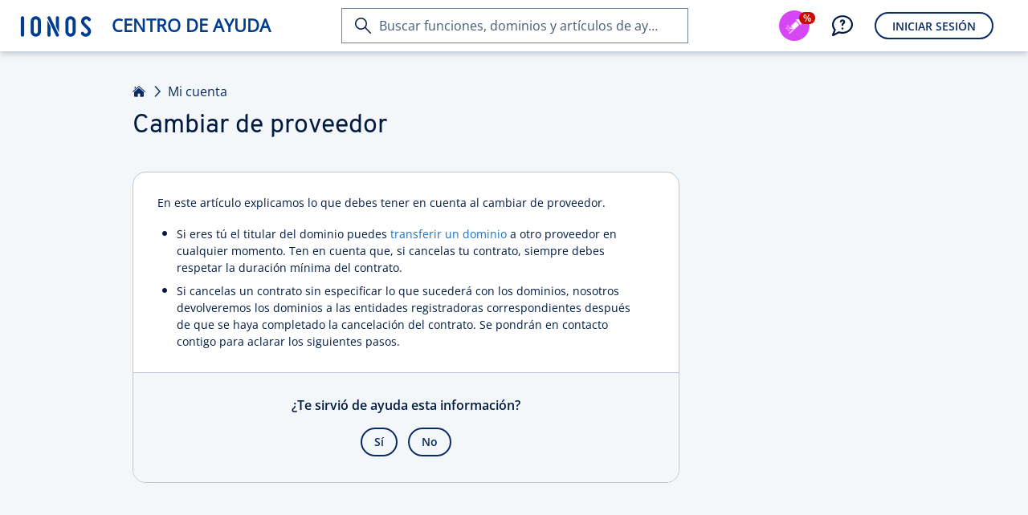

--- FILE ---
content_type: text/html; charset=utf-8
request_url: https://www.ionos.mx/ayuda/mi-cuenta/cancelacion-y-duracion-del-contrato/cambiar-de-proveedor/
body_size: 4301
content:
<!DOCTYPE html>
<html lang="es" class="no-js">
<head>

<meta charset="utf-8">
<!-- 
	This website is powered by TYPO3 - inspiring people to share!
	TYPO3 is a free open source Content Management Framework initially created by Kasper Skaarhoj and licensed under GNU/GPL.
	TYPO3 is copyright 1998-2026 of Kasper Skaarhoj. Extensions are copyright of their respective owners.
	Information and contribution at https://typo3.org/
-->



<title>Cambiar de proveedor - IONOS Ayuda</title>
<meta http-equiv="x-ua-compatible" content="ie=edge">
<meta name="generator" content="TYPO3 CMS">
<meta name="description" content="En este artículo explicamos lo que debes tener en cuenta al cambiar de proveedor.">
<meta name="robots" content="index,follow">
<meta http-equiv="content-type" content="text/html; charset=utf-8">
<meta name="viewport" content="width=device-width,height=device-height,initial-scale=1.0">
<meta name="keywords" content="IONOS, 1und1, 1+1, 1and1, 1+1, Cambio de proveedor, Cambio de proveedor, Cambio de proveedor, Cambio de proveedor">
<meta property="og:type" content="article">
<meta property="og:site_name" content="IONOS Ayuda">
<meta property="og:title" content="Cambiar de proveedor - IONOS Ayuda">
<meta property="og:url" content="https://www.ionos.mx/ayuda/mi-cuenta/cancelacion-y-duracion-del-contrato/cambiar-de-proveedor/">
<meta name="twitter:card" content="summary">
<meta name="pagetype" content="article">


<link rel="stylesheet" href="/ayuda/_assets/11ead071f9bbdd39bc01861cfe60def3/Css/FrontendServices.php?1768898972" media="all">
<link rel="stylesheet" href="https://ce1.uicdn.net/exos/framework/2.1/ionos.compat.min.css" media="all">
<link rel="stylesheet" href="/ayuda/typo3temp/assets/compressed/merged-671efe6ab107d31bf1c8103639d973c5-f6e658abf2dc8130bae2eb69c4db8b3d.css?1768900050" media="all">
<link rel="stylesheet" href="/ayuda/typo3temp/assets/compressed/merged-5f96dc177aeb06fdf5d11a80e810bf82-a6234ccb0b6aa1a928d3d4628f5913cc.css?1768900050" media="print">


<script src="/ayuda/typo3temp/assets/compressed/globalnavigation-62815d7e111395847abdf53426d8bf81.js?1768900050"></script>
<script src="/ayuda/typo3temp/assets/compressed/login-15c06ac9eda5785152e9798a16a4189e.js?1768900050"></script>
<script src="https://frontend-services.ionos.com/t/tag/IONOS/helpAndLearn.js" async="1" defer="defer" id="oaotag"></script>
<script src="/ayuda/typo3temp/assets/compressed/merged-d91e016e123441f1c0df083dee6b089b-74a75383ad812499c67f64972adcac9b.js?1768900064"></script>


<link rel="shortcut icon" href="/favicon.ico" />
<meta name="application" content="unknown" />
<meta name="elastic" content="index" />

<meta name="application" content="unknown" />
<meta name="page-id" content="2513" />
<meta name="page-name" content="Cambiar de proveedor" />
<meta name="search" content="1" />
<meta name="article-id" content="2513" />
<meta name="article-name" content="Cambiar de proveedor" />
<meta name="topic-id" content="2510" />
<meta name="topic-name" content="Cancelaci&oacute;n y duraci&oacute;n del contrato" />
<meta name="category-id" content="2499" />
<meta name="category-name" content="Mi cuenta" />
<meta name="lang" content="6" />
<meta name="user-state" content="" />
<meta name="category-enum" content="MY_ACCOUNT" />
<script type="text/javascript">if (document.querySelectorAll("meta[name='user-state']").length > 0) { document.querySelectorAll("meta[name='user-state']").item(0).setAttribute("content", document.cookie.indexOf("eue_ftk") !== -1 ? "customer" : "unknown"); }</script>
<meta property="og:image" content="https://www.ionos.mx/ayuda/_assets/11ead071f9bbdd39bc01861cfe60def3/Images/ionos-logo.png"><meta property="pagelayout" content="pagets__article" /><meta property="siteurl" content="https://www.ionos.mx/ayuda/" /><script src="//cdn.ionos.de/hcp/9c2134ba72b4/b450de0cbe91/launch-41452919a9b8.min.js" async></script><script src="https://ce1.uicdn.net/js/sentry/6.4.1/bundle.tracing.min.js"></script>
<script type="text/javascript">
window.sentryIntegration = {
    "dsn": "https://a7f15d11f3114882ac19a65f1291b94f@sentry.ionos.com/11",
    "release": "UNKNOWN@UNKNOWN",
    "env": "production"
};
</script>
<script src="/ayuda/_assets/202a0bd0811f39acbc77196677ca0869/JavaScript/sentryIntegration.js"></script><script>let pageId="2513";let language="6";</script>
<link rel="canonical" href="https://www.ionos.mx/ayuda/mi-cuenta/cancelacion-y-duracion-del-contrato/cambiar-de-proveedor/"/>

<link rel="alternate" hreflang="de" href="https://www.ionos.de/hilfe/mein-konto/kuendigung-laufzeit/anbieterwechsel/"/>
<link rel="alternate" hreflang="de-AT" href="https://www.ionos.de/hilfe/mein-konto/kuendigung-laufzeit/anbieterwechsel/"/>
<link rel="alternate" hreflang="de-DE" href="https://www.ionos.de/hilfe/mein-konto/kuendigung-laufzeit/anbieterwechsel/"/>
<link rel="alternate" hreflang="en" href="https://www.ionos.com/help/my-account/cancellation/changing-domain-providers/"/>
<link rel="alternate" hreflang="en-CA" href="https://www.ionos.ca/help/my-account/cancellation/changing-domain-providers/"/>
<link rel="alternate" hreflang="en-GB" href="https://www.ionos.co.uk/help/my-account/cancellation/changing-domain-providers/"/>
<link rel="alternate" hreflang="en-US" href="https://www.ionos.com/help/my-account/cancellation/changing-domain-providers/"/>
<link rel="alternate" hreflang="es" href="https://www.ionos.es/ayuda/mi-cuenta/cancelacion-y-duracion-del-contrato/cambiar-de-proveedor/"/>
<link rel="alternate" hreflang="es-ES" href="https://www.ionos.es/ayuda/mi-cuenta/cancelacion-y-duracion-del-contrato/cambiar-de-proveedor/"/>
<link rel="alternate" hreflang="es-MX" href="https://www.ionos.mx/ayuda/mi-cuenta/cancelacion-y-duracion-del-contrato/cambiar-de-proveedor/"/>
<link rel="alternate" hreflang="fr" href="https://www.ionos.fr/assistance/mon-compte/resiliation-et-duree/changement-de-fournisseur/"/>
<link rel="alternate" hreflang="fr-FR" href="https://www.ionos.fr/assistance/mon-compte/resiliation-et-duree/changement-de-fournisseur/"/>
<link rel="alternate" hreflang="it-IT" href="https://www.ionos.it/aiuto/il-mio-account/denuncia-e-durata/passaggio-ad-un-altro-provider/"/>
</head>
<body id="mx_page-2513" data-lang="">
<script type="text/javascript">
    responsiveHeader();
    var OAO = OAO || {};
    OAO.q = OAO.q || {};
    OAO.q.pageintegration = OAO.q.pageintegration || [];
</script>


        <div class="page-content">
            <div class="oao-navi-navigation oao-navi-light" xmlns:f="http://www.w3.org/1999/html">
    <div class="oao-navi-left">
        
        <div class="oao-navi-application-name">
            <a class="oao-navi-app-name" href="https://www.ionos.mx/ayuda/">
                <span class="oao-navi-app-logo"></span>
                <span>
                    
                            Centro de Ayuda
                        
                </span>
            </a>
        </div>
    </div>
</div>



            

    <main id="content" class="clearfix knowledge" data-iframe-height="">
        <a class="skip-target" name="skip-to-content"></a>

        

        

<header class="page-header page-header--narrow">
    <div class="page-header__block">
        
                

    
        <div class="breadcrumb">
            
                
                        <a href="/ayuda/" class="breadcrumb__item">Inicio</a>
                    
            
                
                        
                                <a href="/ayuda/mi-cuenta/" class="breadcrumb__item">Mi cuenta</a>
                            
                    
            
                
                        
                    
            
        </div>
    

    <h1 class="page-header__headline">Cambiar de proveedor</h1>
    

            
    </div>
</header>




        <div class="page-section page-section--narrow has-sticky-sidebar">
            <div class="page-section__block">
                <div class="grid">
                    <div class="grid-col grid-col--8 grid-col--medium-12 grid-col--small-12 grid-col--article">

                        

                        <div class="sheet">

                            <section class="sheet__section sheet__section--activating" style="display: none;" id="displayDownloadPdfHint">
                                <p class="lead-paragraph">Utilice la función «Imprimir» al final de la página para crear un PDF.</p>
                            </section>


                            <section class="sheet__section">
                                






		
	




		
				<p class="lead-paragraph">En este artículo explicamos lo que debes tener en cuenta al cambiar de proveedor.</p><ul class="content-list bullet-list"><li>Si eres tú el titular del dominio puedes <a href="/ayuda/dominios/transferir-dominios/" target="_self" class="link-standard">transferir un dominio</a> a otro proveedor en cualquier momento. Ten en cuenta que, si cancelas tu contrato, siempre debes respetar la duración mínima del contrato.</li><li>Si cancelas un contrato sin especificar lo que sucederá con los dominios, nosotros devolveremos los dominios a las entidades registradoras correspondientes después de que se haya completado la cancelación del contrato. Se pondrán en contacto contigo para aclarar los siguientes pasos.</li></ul>
			
	



                            </section>

                            
                                <hr class="sheet__separator survey" />
                                <section class="sheet__section sheet__section--secondary">
                                    <script type="text/javascript" id="oao_feedback_script">
    var OAO = OAO || {};
    OAO.q = OAO.q || {};
    OAO.q.ias = OAO.q.ias || [];

    OAO.q.ias.push(['setApplication', "HELP_CENTER"]);
    OAO.q.ias.push(['setPage', "SetupAssistant"]);
</script>

<a id="oao_feedback_link" class="oao-decision-survey" data-oao-decision-survey-type="helpful-article" data-oao-decision-survey-id="help_2513" data-oao-decision-survey-context="hosting" ></a>
                                </section>
                            

                        </div>
                    </div>

                    <div class="grid-col grid-col--4 grid-col--medium-hidden grid-col--small-hidden grid-col--article-sticky-sidebar">
                        










		
				
			
	



                    </div>
                </div>
            </div>
        </div>
    </main>


            <footer class="page-footer" id="footer-container">

    <div id="print-view-footer-info" class="hidden">
        <p id="info-text" class="content-paragraph">Este documento está disponible en línea en la siguiente dirección:</p>
        <p class="content-paragraph"><a href="https://www.ionos.mx/ayuda/mi-cuenta/cancelacion-y-duracion-del-contrato/cambiar-de-proveedor/">https://www.ionos.mx/ayuda/mi-cuenta/cancelacion-y-duracion-del-contrato/cambiar-de-proveedor/</a></p>
    </div>

    <div class="page-footer__block">
        <section class="page-footer__section page-footer__section--align-center">
            <div class="page-footer__section-item">
                <div class="card-block">
                    <a class="link-standard button-icon-before print-icon copy-text-e1"  href="t3://page?uid=current#print">Imprimir página</a>
                </div>
            </div>
            <div class="page-footer__section-item">
                
            </div>
            <div class="page-footer__section-item">
                <div class="card-block">
                    

<a href="https://x.com/ionos_ayuda_mx" class="link-share" target="_blank">
	<img title="X icon" src="https://www.ionos.mx/ayuda/_assets/11ead071f9bbdd39bc01861cfe60def3/Icons/x-twitter-no-background.png" width="32" height="32" alt="X icon" />
</a>

<a href="http://ionos.ly/IONOS_FB_MX" class="link-share icon-font facebook-icon" target="_blank"></a>


    <a href="mailto:?subject=Cambiar%20de%20proveedor&body=Hola%2C%0A%0Aaqu%C3%AD%20podr%C3%A1s%20encontrar%20informaci%C3%B3n%20%C3%BAtil%20y%20consejos%20de%201%261%20IONOS%3A%0A%0Ahttps://www.ionos.mx/ayuda/mi-cuenta/cancelacion-y-duracion-del-contrato/cambiar-de-proveedor/%0A%0A%C2%A1Saludos%21%0A" class="link-share icon-font friend-icon reveal-title-by-hover link-recommend" title="Enviar página por e-mail"></a>


                </div>
            </div>
        </section>
        <hr class="page-footer__seperator"/>
        <section class="page-footer__section page-footer__section--align-center">
            <div class="page-footer__section-item page-footer__section-item--small-hidden">
                <h2 class="subheadline-b2">Aplicación móvil&nbsp;IONOS</h2>
            </div>
            <div class="page-footer__section-item">
                <a class="appstore image-hover link-standard copy-text-e1" href="https://itunes.apple.com/app/1-1-hosting-manager/id1080444849?ct=cp.footer&amp;pt=335853&amp;mt=8" target="_blank">
                    <span class="hosting-manager copy-text-e1"></span>
                </a>
            </div>
            <div class="page-footer__section-item">
                <a class="playstore image-hover link-standard copy-text-e1" href="https://play.google.com/store/apps/details?id=com.oneandone.ciso.mobile.app.android&amp;referrer=utm_source%3Dcp%26utm_campaign%3Dfooter" target="_blank">
                    <span class="hosting-manager copy-text-e1"></span>
                </a>
            </div>
        </section>
        <hr class="page-footer__seperator"/>
        <section class="page-footer__section page-footer__section--align-center">
            <div class="page-footer__section-item page-footer__section-item--small-hidden">
                <div class="oao-statuspage-overall-status"></div>
            </div>
            <div class="page-footer__section-item">
                <a href="https://www.ionos.mx" class="link-standard copy-text-c1">IONOS Inc.</a> • 2026
            </div>
            <div class="page-footer__section-item">
                
                        






		
	




		
				<ul class="subheadline-b2"><li><a href="https://www.ionos.mx/terms-gtc/index.php?id=1" class="link-standard copy-text-c1">T&amp;C</a></li><li><a href="https://www.ionos.mx/terms-gtc/index.php?id=516" class="link-standard copy-text-c1">Política de privacidad</a></li><li><a href="https://www.ionos.mx/empresa" class="link-standard copy-text-c1">empresa</a></li><li><a href="https://www.ionos.mx/digitalguide/" class="link-standard copy-text-c1">Digital Guide</a></li></ul>
			
	



                    
            </div>
        </section>
    </div>
</footer>

        </div>
    

<div class="script-tag-container" style="display: none; position: absolute; bottom: 0; left: -10px; width: 0; height: 0;">
    <script type="text/javascript">
        doResponsiveThings();
    </script>
</div>
<script src="https://ce1.uicdn.net/js/jquery-3.4.0.min.js"></script>
<script src="/ayuda/typo3temp/assets/compressed/merged-d59aacacaf76af76f739af17ff9aea7c-fc6fed2555010c5cb0715780ae385f40.js?1768900050"></script>

<script type="text/javascript">if(typeof _satellite !== 'undefined'){_satellite.pageBottom();}</script>
</body>
</html>

--- FILE ---
content_type: application/javascript; charset=utf-8
request_url: https://www.ionos.mx/ayuda/typo3temp/assets/compressed/merged-d91e016e123441f1c0df083dee6b089b-74a75383ad812499c67f64972adcac9b.js?1768900064
body_size: 1503
content:

function responsiveHeader() {

    var mqlLarge = window.matchMedia('(min-width: 1160px)'),
        mqlMediumL = window.matchMedia('(min-width: 864px) and (max-width: 1159px)'),
        mqlMedium = window.matchMedia('(min-width: 667px) and (max-width: 863px)'),
        mqlSmall = window.matchMedia('(max-width: 666px)'),
        mqlLargeHandler, mqlMediumLHandler, mqlMediumHandler, mqlSmallHandler;

    mqlLargeHandler = function(mql) {

        var dbCL = document.body;

        if (mql.matches) {
            if (dbCL) {
                dbCL.classList.remove('responsive-small');
                dbCL.classList.remove('responsive-medium');
                dbCL.classList.remove('page-navi-togglable');
                dbCL.classList.remove('page-navi-blocked');
                dbCL.classList.add('responsive-large');
            }
        }

    };

    mqlMediumLHandler = function(mql) {

        var dbCL = document.body;

        if (mql.matches) {
            if (dbCL) {
                dbCL.classList.remove('responsive-small');
                dbCL.classList.remove('responsive-large');
                dbCL.classList.add('page-navi-blocked');
                dbCL.classList.add('responsive-medium');
                dbCL.classList.add('page-navi-togglable');
            }
        }

    };

    mqlMediumHandler = function(mql) {

        var dbCL = document.body;

        if (mql.matches) {
            if (dbCL) {
                dbCL.classList.remove('responsive-small');
                dbCL.classList.remove('responsive-large');
                dbCL.classList.add('page-navi-blocked');
                dbCL.classList.add('responsive-medium');
                dbCL.classList.add('page-navi-togglable');
            }
        }

    };

    mqlSmallHandler = function(mql) {

        var dbCL = document.body;

        if (mql.matches) {
            if (dbCL) {
                dbCL.classList.remove('responsive-medium');
                dbCL.classList.remove('responsive-large');
                dbCL.classList.add('responsive-small');
                dbCL.classList.add('page-navi-togglable');
                dbCL.classList.add('page-navi-blocked');
            }
        }

    };

    mqlLarge.addListener(mqlLargeHandler); /* listen to responsive mode changes */
    mqlLargeHandler(mqlLarge); /* detect and set initial responsive state */

    mqlMediumL.addListener(mqlMediumLHandler); /* listen to responsive mode changes */
    mqlMediumLHandler(mqlMediumL); /* detect and set initial resposnive state */

    mqlMedium.addListener(mqlMediumHandler); /* listen to responsive mode changes */
    mqlMediumHandler(mqlMedium); /* detect and set initial resposnive state */

    mqlSmall.addListener(mqlSmallHandler); /* listen to responsive mode changes */
    mqlSmallHandler(mqlSmall); /* detect and set initial responsive state */

}

function doResponsiveThings() {

    var mqlLarge = window.matchMedia('(min-width: 1160px)'),
        mqlMediumL = window.matchMedia('(min-width: 864px) and (max-width: 1159px)'),
        mqlMedium = window.matchMedia('(min-width: 667px) and (max-width: 863px)'),
        mqlSmall = window.matchMedia('(max-width: 666px)'),
        largeMobileDeviceMode = window.ontouchstart,
        mqlLargeHandler, mqlMediumLHandler, mqlMediumHandler, mqlSmallHandler;

    /* can not use multiple parameters for classList add() and remove() because of IE11
     http://caniuse.com/#feat=classlist */

    mqlLargeHandler = function(mql) {

        var rwdGrid = document.querySelectorAll('.rwd-grid.grid-12, .rwd-grid.grid-disabled'),
            rwdGridN = document.querySelectorAll('.rwd-grid .rwd-grid.grid-12, .rwd-grid .rwd-grid.grid-disabled'),
            rwdGridQ = document.querySelectorAll('.rwd-grid.card-only-grid.grid-12 > .grid-03 + .grid-03 + .grid-03 + .grid-03, .rwd-grid.card-only-grid.grid-12 > .grid-03-doubled + .grid-03-doubled + .grid-03-doubled + .grid-03-doubled'),
            i;

        if (mql.matches) {
            if (rwdGrid.length) {
                for (i = 0; i < rwdGrid.length; i += 1) {
                    rwdGrid[i].classList.remove('grid-disabled');
                    rwdGrid[i].classList.add('grid-12');
                }
            }
            if (rwdGridQ.length) {
                for (i = 0; i < rwdGridQ.length; i += 1) {
                    for (var c = 0; c < rwdGridQ[i].parentNode.childNodes.length; c++) {
                        rwdGridQ[i].parentNode.childNodes[c].classList.remove('grid-03-doubled');
                    }
                }
            }
            if (rwdGridN.length) {
                for (i = 0; i < rwdGridN.length; i += 1) {
                    rwdGridN[i].classList.remove('grid-disabled');
                    rwdGridN[i].classList.add('grid-12');
                }
            }
        }

    };

    mqlMediumLHandler = function(mql) {

        var rwdGrid = document.querySelectorAll('.rwd-grid.grid-12, .rwd-grid.grid-disabled'),
            rwdGridN = document.querySelectorAll('.rwd-grid .rwd-grid.grid-12, .rwd-grid .rwd-grid.grid-disabled'),
            rwdGridQ = document.querySelectorAll('.rwd-grid.card-only-grid.grid-12 > .grid-03 + .grid-03 + .grid-03 + .grid-03, .rwd-grid.card-only-grid.grid-12 > .grid-03-doubled + .grid-03-doubled + .grid-03-doubled + .grid-03-doubled'),
            i;

        if (mql.matches) {
            if (rwdGrid.length) {
                for (i = 0; i < rwdGrid.length; i += 1) {
                    rwdGrid[i].classList.remove('grid-disabled');
                    rwdGrid[i].classList.add('grid-12');
                }
            }
            if (rwdGridQ.length) {
                for (i = 0; i < rwdGridQ.length; i += 1) {
                    for (var c = 0; c < rwdGridQ[i].parentNode.childNodes.length; c++) {
                        rwdGridQ[i].parentNode.childNodes[c].classList.remove('grid-03-doubled');
                    }
                }
            }
            if (rwdGridN.length) {
                for (i = 0; i < rwdGridN.length; i += 1) {
                    rwdGridN[i].classList.remove('grid-disabled');
                    rwdGridN[i].classList.add('grid-12');
                }
            }
        }

    };

    mqlMediumHandler = function(mql) {

        var rwdGrid = document.querySelectorAll('.rwd-grid.grid-12, .rwd-grid.grid-disabled'),
            rwdGridN = document.querySelectorAll('.rwd-grid .rwd-grid.grid-12, .rwd-grid .rwd-grid.grid-disabled'),
            rwdGridQ = document.querySelectorAll('.rwd-grid.card-only-grid.grid-12 > .grid-03 + .grid-03 + .grid-03 + .grid-03, .rwd-grid.card-only-grid.grid-12 > .grid-03-doubled + .grid-03-doubled + .grid-03-doubled + .grid-03-doubled'),
            i;

        if (mql.matches) {
            if (rwdGrid.length) {
                for (i = 0; i < rwdGrid.length; i += 1) {
                    rwdGrid[i].classList.remove('grid-disabled');
                    rwdGrid[i].classList.add('grid-12');
                }
            }
            if (rwdGridQ.length) {
                for (i = 0; i < rwdGridQ.length; i += 1) {
                    for (var c = 0; c < rwdGridQ[i].parentNode.childNodes.length; c++) {
                        rwdGridQ[i].parentNode.childNodes[c].classList.add('grid-03-doubled');
                    }
                }
            }
            if (rwdGridN.length) {
                for (i = 0; i < rwdGridN.length; i += 1) {
                    rwdGridN[i].classList.remove('grid-12');
                    rwdGridN[i].classList.add('grid-disabled');
                }
            }
        }

    };

    mqlSmallHandler = function(mql) {

        var rwdGrid = document.querySelectorAll('.rwd-grid.grid-12, .rwd-grid.grid-disabled'),
            rwdGridN = document.querySelectorAll('.rwd-grid .rwd-grid.grid-12, .rwd-grid .rwd-grid.grid-disabled'),
            rwdGridQ = document.querySelectorAll('.rwd-grid.card-only-grid.grid-12 > .grid-03 + .grid-03 + .grid-03 + .grid-03, .rwd-grid.card-only-grid.grid-12 > .grid-03-doubled + .grid-03-doubled + .grid-03-doubled + .grid-03-doubled'),
            i;

        if (mql.matches) {
            if (rwdGrid.length) {
                for (i = 0; i < rwdGrid.length; i += 1) {
                    rwdGrid[i].classList.remove('grid-12');
                    rwdGrid[i].classList.add('grid-disabled');
                }
            }
            if (rwdGridQ.length) {
                for (i = 0; i < rwdGridQ.length; i += 1) {
                    for (var c = 0; c < rwdGridQ[i].parentNode.childNodes.length; c++) {
                        rwdGridQ[i].parentNode.childNodes[c].classList.add('grid-03-doubled');
                    }
                }
            }
            if (rwdGridN.length) {
                for (i = 0; i < rwdGridN.length; i += 1) {
                    rwdGridN[i].classList.remove('grid-12');
                    rwdGridN[i].classList.add('grid-disabled');
                }
            }
        }

    };

    /* remove same height effect for IE10 and IE11 because of rendering issues for scaled images (e. g. all card visuals) */
    /* do not stress this code too much, keep it simple! */

    if (navigator.userAgent.indexOf('MSIE 10.0') !== -1 || (navigator.userAgent.indexOf('Trident') !== -1 && navigator.userAgent.indexOf('rv:11.0') !== -1)) {
        (function() {
            var equalHeightCollection = document.body.getElementsByClassName('equal-grid-height'),
                expandableCollection = document.body.getElementsByClassName('expandable');
            while (equalHeightCollection.length > 0) {
                equalHeightCollection[0].classList.remove('equal-grid-height');
            }
            while (expandableCollection.length > 0) {
                expandableCollection[0].classList.remove('expandable');
            }
        }());
    }

    /* we have to force large mobile devices to go into medium mode because only in medium and small mode
     specific css rules are played out which gets some stuff to work (i.e. touch- & scrollable left nav).
     we don't want this css to be palyed out in large mode because it would break some things on desktop/non-touch devices.
     so for now: large mode is kind of reserved for non-touch devices. */

    if (largeMobileDeviceMode) {

        /* force medium mode on touch devices with large px width */

        mqlLarge.addListener(mqlMediumLHandler); /* listen to responsive mode changes */
        mqlLargeHandler(mqlMediumL); /* detect and set initial responsive state */

    } else {

        /* standard */

        mqlLarge.addListener(mqlLargeHandler); /* listen to responsive mode changes */
        mqlLargeHandler(mqlLarge); /* detect and set initial responsive state */

    }

    /* standard */

    mqlMediumL.addListener(mqlMediumLHandler); /* listen to responsive mode changes */
    mqlMediumLHandler(mqlMediumL); /* detect and set initial resposnive state */

    mqlMedium.addListener(mqlMediumHandler); /* listen to responsive mode changes */
    mqlMediumHandler(mqlMedium); /* detect and set initial resposnive state */

    mqlSmall.addListener(mqlSmallHandler); /* listen to responsive mode changes */
    mqlSmallHandler(mqlSmall); /* detect and set initial responsive state */

}
let parts = document.location.pathname.substring(1).split('/'); let checkStateUrl = 'https://' + document.location.hostname + '/' + parts[0] + '/'; window.ionos_help.login.checkState(checkStateUrl);
window.ionos_help.globalnavigation.setup("mx", "es_MX.UTF8");

--- FILE ---
content_type: application/javascript
request_url: https://frontend-services.ionos.com/t/surveys/js/surveys.js?v=2.1.0
body_size: 15566
content:
/*! Surveys Frontend Integration - 2.1.0 (c) United Internet, 2025 */
var OAO;(()=>{var e={7:e=>{"use strict";var t,n="object"==typeof Reflect?Reflect:null,r=n&&"function"==typeof n.apply?n.apply:function(e,t,n){return Function.prototype.apply.call(e,t,n)};t=n&&"function"==typeof n.ownKeys?n.ownKeys:Object.getOwnPropertySymbols?function(e){return Object.getOwnPropertyNames(e).concat(Object.getOwnPropertySymbols(e))}:function(e){return Object.getOwnPropertyNames(e)};var o=Number.isNaN||function(e){return e!=e};function i(){i.init.call(this)}e.exports=i,e.exports.once=function(e,t){return new Promise(function(n,r){function o(n){e.removeListener(t,i),r(n)}function i(){"function"==typeof e.removeListener&&e.removeListener("error",o),n([].slice.call(arguments))}d(e,t,i,{once:!0}),"error"!==t&&function(e,t,n){"function"==typeof e.on&&d(e,"error",t,n)}(e,o,{once:!0})})},i.EventEmitter=i,i.prototype._events=void 0,i.prototype._eventsCount=0,i.prototype._maxListeners=void 0;var a=10;function s(e){if("function"!=typeof e)throw new TypeError('The "listener" argument must be of type Function. Received type '+typeof e)}function u(e){return void 0===e._maxListeners?i.defaultMaxListeners:e._maxListeners}function l(e,t,n,r){var o,i,a,l;if(s(n),void 0===(i=e._events)?(i=e._events=Object.create(null),e._eventsCount=0):(void 0!==i.newListener&&(e.emit("newListener",t,n.listener?n.listener:n),i=e._events),a=i[t]),void 0===a)a=i[t]=n,++e._eventsCount;else if("function"==typeof a?a=i[t]=r?[n,a]:[a,n]:r?a.unshift(n):a.push(n),(o=u(e))>0&&a.length>o&&!a.warned){a.warned=!0;var c=new Error("Possible EventEmitter memory leak detected. "+a.length+" "+String(t)+" listeners added. Use emitter.setMaxListeners() to increase limit");c.name="MaxListenersExceededWarning",c.emitter=e,c.type=t,c.count=a.length,l=c,console&&console.warn&&console.warn(l)}return e}function c(){if(!this.fired)return this.target.removeListener(this.type,this.wrapFn),this.fired=!0,0===arguments.length?this.listener.call(this.target):this.listener.apply(this.target,arguments)}function f(e,t,n){var r={fired:!1,wrapFn:void 0,target:e,type:t,listener:n},o=c.bind(r);return o.listener=n,r.wrapFn=o,o}function h(e,t,n){var r=e._events;if(void 0===r)return[];var o=r[t];return void 0===o?[]:"function"==typeof o?n?[o.listener||o]:[o]:n?function(e){for(var t=new Array(e.length),n=0;n<t.length;++n)t[n]=e[n].listener||e[n];return t}(o):y(o,o.length)}function p(e){var t=this._events;if(void 0!==t){var n=t[e];if("function"==typeof n)return 1;if(void 0!==n)return n.length}return 0}function y(e,t){for(var n=new Array(t),r=0;r<t;++r)n[r]=e[r];return n}function d(e,t,n,r){if("function"==typeof e.on)r.once?e.once(t,n):e.on(t,n);else{if("function"!=typeof e.addEventListener)throw new TypeError('The "emitter" argument must be of type EventEmitter. Received type '+typeof e);e.addEventListener(t,function o(i){r.once&&e.removeEventListener(t,o),n(i)})}}Object.defineProperty(i,"defaultMaxListeners",{enumerable:!0,get:function(){return a},set:function(e){if("number"!=typeof e||e<0||o(e))throw new RangeError('The value of "defaultMaxListeners" is out of range. It must be a non-negative number. Received '+e+".");a=e}}),i.init=function(){void 0!==this._events&&this._events!==Object.getPrototypeOf(this)._events||(this._events=Object.create(null),this._eventsCount=0),this._maxListeners=this._maxListeners||void 0},i.prototype.setMaxListeners=function(e){if("number"!=typeof e||e<0||o(e))throw new RangeError('The value of "n" is out of range. It must be a non-negative number. Received '+e+".");return this._maxListeners=e,this},i.prototype.getMaxListeners=function(){return u(this)},i.prototype.emit=function(e){for(var t=[],n=1;n<arguments.length;n++)t.push(arguments[n]);var o="error"===e,i=this._events;if(void 0!==i)o=o&&void 0===i.error;else if(!o)return!1;if(o){var a;if(t.length>0&&(a=t[0]),a instanceof Error)throw a;var s=new Error("Unhandled error."+(a?" ("+a.message+")":""));throw s.context=a,s}var u=i[e];if(void 0===u)return!1;if("function"==typeof u)r(u,this,t);else{var l=u.length,c=y(u,l);for(n=0;n<l;++n)r(c[n],this,t)}return!0},i.prototype.addListener=function(e,t){return l(this,e,t,!1)},i.prototype.on=i.prototype.addListener,i.prototype.prependListener=function(e,t){return l(this,e,t,!0)},i.prototype.once=function(e,t){return s(t),this.on(e,f(this,e,t)),this},i.prototype.prependOnceListener=function(e,t){return s(t),this.prependListener(e,f(this,e,t)),this},i.prototype.removeListener=function(e,t){var n,r,o,i,a;if(s(t),void 0===(r=this._events))return this;if(void 0===(n=r[e]))return this;if(n===t||n.listener===t)0===--this._eventsCount?this._events=Object.create(null):(delete r[e],r.removeListener&&this.emit("removeListener",e,n.listener||t));else if("function"!=typeof n){for(o=-1,i=n.length-1;i>=0;i--)if(n[i]===t||n[i].listener===t){a=n[i].listener,o=i;break}if(o<0)return this;0===o?n.shift():function(e,t){for(;t+1<e.length;t++)e[t]=e[t+1];e.pop()}(n,o),1===n.length&&(r[e]=n[0]),void 0!==r.removeListener&&this.emit("removeListener",e,a||t)}return this},i.prototype.off=i.prototype.removeListener,i.prototype.removeAllListeners=function(e){var t,n,r;if(void 0===(n=this._events))return this;if(void 0===n.removeListener)return 0===arguments.length?(this._events=Object.create(null),this._eventsCount=0):void 0!==n[e]&&(0===--this._eventsCount?this._events=Object.create(null):delete n[e]),this;if(0===arguments.length){var o,i=Object.keys(n);for(r=0;r<i.length;++r)"removeListener"!==(o=i[r])&&this.removeAllListeners(o);return this.removeAllListeners("removeListener"),this._events=Object.create(null),this._eventsCount=0,this}if("function"==typeof(t=n[e]))this.removeListener(e,t);else if(void 0!==t)for(r=t.length-1;r>=0;r--)this.removeListener(e,t[r]);return this},i.prototype.listeners=function(e){return h(this,e,!0)},i.prototype.rawListeners=function(e){return h(this,e,!1)},i.listenerCount=function(e,t){return"function"==typeof e.listenerCount?e.listenerCount(t):p.call(e,t)},i.prototype.listenerCount=p,i.prototype.eventNames=function(){return this._eventsCount>0?t(this._events):[]}},29:(e,t,n)=>{var r=n(643);e.exports={stringify:function(e){return!(!r.JSON||"function"!=typeof r.JSON.stringify)&&r.JSON.stringify(e)},parse:function(e){return!(!r.JSON||"function"!=typeof r.JSON.parse)&&r.JSON.parse(e)}}},85:(e,t,n)=>{function r(){return r=Object.assign?Object.assign.bind():function(e){for(var t=1;t<arguments.length;t++){var n=arguments[t];for(var r in n)({}).hasOwnProperty.call(n,r)&&(e[r]=n[r])}return e},r.apply(null,arguments)}var o=n(7).EventEmitter,i="SURVEY_LOADED",a=r({},o.prototype,{emitSurveyLoaded:function(){this.emit(i)},addSurveyLoadedListener:function(e){var t=this;return this.on(i,e),function(){t.removeListener(i,e)}}});e.exports=a},127:e=>{"use strict";e.exports=JSON.parse('{"helpful.headline":"¿Le ha sido de ayuda esta información?","helpful.thanks":"Muchas gracias por su valoración.","helpful.headline_form":"¿Qué podemos mejorar?","helpful.text_form":"Su comentario nos ayudará a mejorar nuestro servicio.","helpful.text_customer":"Tus datos se guardan en tu cuenta de cliente.","helpful.text_visitor":"Por favor, no introduzca datos personales, ya que la información se evaluará de forma anónima.","submit":"Enviar","yes":"Sí","no":"No"}')},129:e=>{"use strict";e.exports=JSON.parse('{"helpful.headline":"War diese Information für Sie hilfreich?","helpful.thanks":"Vielen Dank für Ihre Bewertung.","helpful.headline_form":"Was können wir verbessern?","helpful.text_form":"Mit ihrem Feedback helfen Sie uns, unseren Service zu verbessern.","helpful.text_customer":"Ihre Angabe wird in Ihrem Kundenprofil gespeichert.","helpful.text_visitor":"Bitte geben Sie keine persönlichen Daten ein, da Ihre Angaben anonym ausgewertet werden.","submit":"Abschicken","yes":"Ja","no":"Nein"}')},154:(e,t,n)=>{var r=n(696),o=n(643).document;e.exports={loadScript:function(e,t){var n,i,a,s=!1;return(i=o.createElement("script")).type="text/javascript",i.async=!0,"function"==typeof t&&(a=function(){if(!(s||this.readyState&&"loaded"!==this.readyState&&"complete"!==this.readyState)){s=!0;try{t()}catch(e){r.reportError(e)}i.onload=null,i.onreadystatechange=null}},i.onload=a,i.onreadystatechange=a),i.src=e,(n=o.getElementsByTagName("script")[0]).parentNode.insertBefore(i,n),i},getDefaultHostnameByScriptTag:function(){var e=function(){var e=document,t=[];return e.querySelectorAll&&(t=e.querySelectorAll("#oaotag")).length>0?t[0]:null}();if(!e)return!1;var t=e.src;if(!t)return!1;var n=t.replace("https://","");"//"===(n=n.replace("http://","")).substr(0,2)&&(n=n.substr(2));var r=n.indexOf("/tag");return-1!==r&&(n=n.substr(0,r))}}},157:(e,t,n)=>{var r=n(643),o=r.document,i="oao-hidden",a=/[^\x20\t\r\n\f]+/g,s=" ",u=function(e,t,n){e&&(e.addEventListener?e.addEventListener(t,n):e.attachEvent&&e.attachEvent("on"+t,n))},l=function(e,t,n){e&&(e.removeEventListener?e.removeEventListener(t,n):e.detachEvent&&e.detachEvent("on"+t,n))};function c(e){return(e.match(a)||[]).join(" ")}function f(e){var t=e.className;return t instanceof SVGAnimatedString?t.baseVal:t}function h(e,t){if(e&&t){Array.isArray(t)||(t=[t]);for(var n,r=s+c(f(e)||"")+s,o=0;o<t.length;o+=1)(n=t[o])&&r.indexOf(s+n+s)<0&&(r+=n+s);var i=c(r);i!==r&&(e.className=i)}}function p(e,t){if(e&&t){Array.isArray(t)||(t=[t]);for(var n,r=s+c(f(e)||"")+s,o=0;o<t.length;o+=1)if(n=t[o])for(;r.indexOf(s+n+s)>-1;)r=r.replace(s+n+s,s);var i=c(r);i!==r&&(e.className=i)}}function y(e,t){return!(!e||!t)&&(s+c(f(e)||"")+s).indexOf(s+t+s)>-1}e.exports={getElementByIdInclShadows:function e(t,n=document){let r=n.getElementById(t)||!1;if(!1!==r)return r;const o=Array.from(n.querySelectorAll("*")).map(e=>e.shadowRoot).filter(Boolean);for(let n=0;n<o.length;n++){const r=e(t,o[n]);if(!1!==r)return r}return!1},querySelectorAllInclShadows:function e(t,n=document.body){const r=Array.from(n.querySelectorAll("*")).map(e=>e.shadowRoot).filter(Boolean).map(n=>e(t,n));return Array.from(n.querySelectorAll(t)).concat(r).flat()},onReady:function(e){if("complete"===o.readyState)r.setTimeout(e,0);else{var t=function t(){l(o,"DOMContentLoaded",t),l(r,"load",t),e()};u(o,"DOMContentLoaded",t),u(r,"load",t)}},on:u,off:l,stopPropagation:function(e){(e||(e=window.event))&&(void 0!==e.stopPropagation?e.stopPropagation():e.cancelBubble=!0)},selectAll:function(e,t){return t||(t=o),"function"==typeof t.querySelectorAll?t.querySelectorAll(e):[]},select:function(e,t){return t||(t=o),"function"==typeof t.querySelector||"object"==typeof t.querySelector?t.querySelector(e):null},show:function(e){p(e,i)},hide:function(e){h(e,i)},isNode:function(e){return!(!e||null==e.nodeType)},closest:function(e,t){if(!e)return null;var n,r=!1;if(["matches","webkitMatchesSelector","mozMatchesSelector","msMatchesSelector","oMatchesSelector"].some(function(e){return"function"==typeof document.body[e]&&(r=e,!0)}),!r)return null;if(e[r](t))return e;for(;e;){if((n=e.parentElement)&&n[r](t))return n;e=n}return null},createNode:function(e,t){if(!e)throw new Error("The tag name is missing!");var n=document.createElement(e);if(!t)return n;for(var r in t)t.hasOwnProperty(r)&&n.setAttribute(r,t[r]);return n},getOffset:function(e){if(!e)throw new Error("No node given!");var t=!1;void 0!==window.pageXOffset&&(t=window.pageXOffset),!1===t&&(t=window.document.documentElement.scrollLeft||window.document.body.scrollLeft);var n=!1;void 0!==window.pageYOffset&&(n=window.pageYOffset),!1===n&&(n=window.document.documentElement.scrollTop||window.document.body.scrollTop),this.elementOrParentIsFixed(e)&&(t=0,n=0);var r,o,i=e.getBoundingClientRect(),a=Math.round(i.left)+document.body.offsetLeft+t,s=Math.round(i.top)+document.body.offsetTop+n;if(e instanceof SVGElement){var u=e.getBoundingClientRect();r=u.width,o=u.height}else r=e.offsetWidth,o=e.offsetHeight;return{left:a,top:s,right:a+r,bottom:s+o}},elementOrParentIsFixed:function(e){for(var t=e,n=[];t&&"body"!==t.nodeName.toLowerCase();)n.unshift(t),t=t.parentNode;for(var r=0;r<n.length;r++){var o=n[r]||{};if("fixed"===window.getComputedStyle(o).getPropertyValue("position").toLowerCase()||"sticky"===window.getComputedStyle(o).getPropertyValue("position").toLowerCase()||"-webkit-sticky"===window.getComputedStyle(o).getPropertyValue("position").toLowerCase())return!0}return!1},scrollToPosition:function(e,t,n){var r=n||document.scrollingElement||document.documentElement;if(t<=0)r.scrollTop=e;else{var o=(e-r.scrollTop)/t*10,i=this;setTimeout(function(){r.scrollTop=r.scrollTop+o,r.scrollTop!==e&&i.scrollToPosition(e,t-10,n)},10)}},elementInViewPort:function(e){if(!e)throw new Error("No node given!");var t=e.getBoundingClientRect();return t.y>90&&t.bottom<=(window.innerHeight||document.documentElement.clientHeight)},hasClass:y,addClass:h,removeClass:p,toggleClass:function(e,t){y(e,t)?p(e,t):h(e,t)}}},226:(e,t,n)=>{function r(){return r=Object.assign?Object.assign.bind():function(e){for(var t=1;t<arguments.length;t++){var n=arguments[t];for(var r in n)({}).hasOwnProperty.call(n,r)&&(e[r]=n[r])}return e},r.apply(null,arguments)}var o=n(7).EventEmitter,i="push",a=n(643);a.OAO=a.OAO||{},a.OAO.q=a.OAO.q||{};var s=a.OAO.q.surveys||[],u=r({},o.prototype,{addPushListener:function(e){this.on(i,e)},removePushListener:function(e){this.removeListener(i,e)},push:function(e){var t=e||[];if(t&&t.length&&!(t.length<1)){var n=t[0];t=t.slice(1),this.emit(i,n,t)}},process:function(){for(var e=0;e<s.length;e+=1){var t=[];t.push(s[e]),u.push.apply(u,t)}a.OAO.q.surveys=l,s=[]}}),l={push:function(e){u.push(e)}};e.exports=u},227:e=>{"use strict";e.exports={}},274:()=>{},284:(e,t,n)=>{var r=n(421);e.exports={Mode:{PROD:"PROD",STAGE:"STAGE"},Market:r.Market,Tenant:r.Tenant,Language:r.Language,SurveyEndpoint:{CA:"surveys.ionos.ca",DE:"surveys.ionos.de",ES:"surveys.ionos.es",FR:"surveys.ionos.fr",IT:"surveys.ionos.it",MX:"surveys.ionos.mx",PL:"surveys.ionos.pl",UK:"surveys.ionos.co.uk",US:"surveys.ionos.com"}}},307:(e,t,n)=>{var r=n(29),o=n(394),i="Accept",a="Content-Type",s="application/json",u=function(e,t,n,r,i,a,s){if(!t)return!1;var u;if(e=e||"GET",a=a||{},"undefined"!=typeof XMLHttpRequest){for(var l in(u=new XMLHttpRequest).open(e,t,!0),!0!==s&&(u.withCredentials=!0),u.onload=function(){var e=u.response;"function"==typeof n&&n.apply(this,[e,u.statusText,u])},u.onerror=function(){"function"==typeof r&&r.apply(this,[u.statusText,u])},a)a.hasOwnProperty(l)&&u.setRequestHeader(l,a[l]);i?u.send(i):u.send()}else"undefined"!=typeof XDomainRequest&&((u=new XDomainRequest).onprogress=function(){},u.ontimeout=function(){window.setTimeout(function(){"function"==typeof r&&r.apply(this,[void 0,u])},1)},u.onerror=function(){window.setTimeout(function(){"function"==typeof r&&r.apply(this,[void 0,u])},1)},u.onload=function(){var e=u.responseText;window.setTimeout(function(){"function"==typeof n&&n.apply(this,[e,void 0,u])},1)},u.open(e,o.ensureSameProtocol(t)),i?u.send(i):u.send())},l=function(e){return void 0===e[a]&&(e[a]=s),void 0===e[i]&&(e[i]=s),e};e.exports={post:function(e,t,n,o,i,a){i=l(i=i||{}),t&&(t=r.stringify(t)),u("POST",e,n,o,t,i,a)},put:function(e,t,n,o,i,a){i=l(i=i||{}),t&&(t=r.stringify(t)),u("PUT",e,n,o,t,i,a)},del:function(e,t,n,o,i,a){i=l(i=i||{}),t&&(t=r.stringify(t)),u("DELETE",e,n,o,t,i,a)},get:function(e,t,n,r,o){u("GET",e,t,n,!1,r,o)}}},386:(e,t,n)=>{var r;!function(){"use strict";var t="input is invalid type",o="object"==typeof window,i=o?window:{};i.JS_MD5_NO_WINDOW&&(o=!1);var a=!o&&"object"==typeof self,s=!i.JS_MD5_NO_NODE_JS&&"object"==typeof process&&process.versions&&process.versions.node;s?i=n.g:a&&(i=self);var u,l=!i.JS_MD5_NO_COMMON_JS&&e.exports,c=n.amdO,f=!i.JS_MD5_NO_ARRAY_BUFFER&&"undefined"!=typeof ArrayBuffer,h="0123456789abcdef".split(""),p=[128,32768,8388608,-2147483648],y=[0,8,16,24],d=["hex","array","digest","buffer","arrayBuffer","base64"],v="ABCDEFGHIJKLMNOPQRSTUVWXYZabcdefghijklmnopqrstuvwxyz0123456789+/".split(""),m=[];if(f){var b=new ArrayBuffer(68);u=new Uint8Array(b),m=new Uint32Array(b)}var g=Array.isArray;!i.JS_MD5_NO_NODE_JS&&g||(g=function(e){return"[object Array]"===Object.prototype.toString.call(e)});var S=ArrayBuffer.isView;!f||!i.JS_MD5_NO_ARRAY_BUFFER_IS_VIEW&&S||(S=function(e){return"object"==typeof e&&e.buffer&&e.buffer.constructor===ArrayBuffer});var O=function(e){var n=typeof e;if("string"===n)return[e,!0];if("object"!==n||null===e)throw new Error(t);if(f&&e.constructor===ArrayBuffer)return[new Uint8Array(e),!1];if(!g(e)&&!S(e))throw new Error(t);return[e,!1]},_=function(e){return function(t){return new k(!0).update(t)[e]()}},w=function(e){var r,o=n(535),a=n(274).Buffer;r=a.from&&!i.JS_MD5_NO_BUFFER_FROM?a.from:function(e){return new a(e)};return function(n){if("string"==typeof n)return o.createHash("md5").update(n,"utf8").digest("hex");if(null==n)throw new Error(t);return n.constructor===ArrayBuffer&&(n=new Uint8Array(n)),g(n)||S(n)||n.constructor===a?o.createHash("md5").update(r(n)).digest("hex"):e(n)}},E=function(e){return function(t,n){return new T(t,!0).update(n)[e]()}};function k(e){if(e)m[0]=m[16]=m[1]=m[2]=m[3]=m[4]=m[5]=m[6]=m[7]=m[8]=m[9]=m[10]=m[11]=m[12]=m[13]=m[14]=m[15]=0,this.blocks=m,this.buffer8=u;else if(f){var t=new ArrayBuffer(68);this.buffer8=new Uint8Array(t),this.blocks=new Uint32Array(t)}else this.blocks=[0,0,0,0,0,0,0,0,0,0,0,0,0,0,0,0,0];this.h0=this.h1=this.h2=this.h3=this.start=this.bytes=this.hBytes=0,this.finalized=this.hashed=!1,this.first=!0}function T(e,t){var n,r=O(e);if(e=r[0],r[1]){var o,i=[],a=e.length,s=0;for(n=0;n<a;++n)(o=e.charCodeAt(n))<128?i[s++]=o:o<2048?(i[s++]=192|o>>>6,i[s++]=128|63&o):o<55296||o>=57344?(i[s++]=224|o>>>12,i[s++]=128|o>>>6&63,i[s++]=128|63&o):(o=65536+((1023&o)<<10|1023&e.charCodeAt(++n)),i[s++]=240|o>>>18,i[s++]=128|o>>>12&63,i[s++]=128|o>>>6&63,i[s++]=128|63&o);e=i}e.length>64&&(e=new k(!0).update(e).array());var u=[],l=[];for(n=0;n<64;++n){var c=e[n]||0;u[n]=92^c,l[n]=54^c}k.call(this,t),this.update(l),this.oKeyPad=u,this.inner=!0,this.sharedMemory=t}k.prototype.update=function(e){if(this.finalized)throw new Error("finalize already called");var t=O(e);e=t[0];for(var n,r,o=t[1],i=0,a=e.length,s=this.blocks,u=this.buffer8;i<a;){if(this.hashed&&(this.hashed=!1,s[0]=s[16],s[16]=s[1]=s[2]=s[3]=s[4]=s[5]=s[6]=s[7]=s[8]=s[9]=s[10]=s[11]=s[12]=s[13]=s[14]=s[15]=0),o)if(f)for(r=this.start;i<a&&r<64;++i)(n=e.charCodeAt(i))<128?u[r++]=n:n<2048?(u[r++]=192|n>>>6,u[r++]=128|63&n):n<55296||n>=57344?(u[r++]=224|n>>>12,u[r++]=128|n>>>6&63,u[r++]=128|63&n):(n=65536+((1023&n)<<10|1023&e.charCodeAt(++i)),u[r++]=240|n>>>18,u[r++]=128|n>>>12&63,u[r++]=128|n>>>6&63,u[r++]=128|63&n);else for(r=this.start;i<a&&r<64;++i)(n=e.charCodeAt(i))<128?s[r>>>2]|=n<<y[3&r++]:n<2048?(s[r>>>2]|=(192|n>>>6)<<y[3&r++],s[r>>>2]|=(128|63&n)<<y[3&r++]):n<55296||n>=57344?(s[r>>>2]|=(224|n>>>12)<<y[3&r++],s[r>>>2]|=(128|n>>>6&63)<<y[3&r++],s[r>>>2]|=(128|63&n)<<y[3&r++]):(n=65536+((1023&n)<<10|1023&e.charCodeAt(++i)),s[r>>>2]|=(240|n>>>18)<<y[3&r++],s[r>>>2]|=(128|n>>>12&63)<<y[3&r++],s[r>>>2]|=(128|n>>>6&63)<<y[3&r++],s[r>>>2]|=(128|63&n)<<y[3&r++]);else if(f)for(r=this.start;i<a&&r<64;++i)u[r++]=e[i];else for(r=this.start;i<a&&r<64;++i)s[r>>>2]|=e[i]<<y[3&r++];this.lastByteIndex=r,this.bytes+=r-this.start,r>=64?(this.start=r-64,this.hash(),this.hashed=!0):this.start=r}return this.bytes>4294967295&&(this.hBytes+=this.bytes/4294967296|0,this.bytes=this.bytes%4294967296),this},k.prototype.finalize=function(){if(!this.finalized){this.finalized=!0;var e=this.blocks,t=this.lastByteIndex;e[t>>>2]|=p[3&t],t>=56&&(this.hashed||this.hash(),e[0]=e[16],e[16]=e[1]=e[2]=e[3]=e[4]=e[5]=e[6]=e[7]=e[8]=e[9]=e[10]=e[11]=e[12]=e[13]=e[14]=e[15]=0),e[14]=this.bytes<<3,e[15]=this.hBytes<<3|this.bytes>>>29,this.hash()}},k.prototype.hash=function(){var e,t,n,r,o,i,a=this.blocks;this.first?t=((t=((e=((e=a[0]-680876937)<<7|e>>>25)-271733879|0)^(n=((n=(-271733879^(r=((r=(-1732584194^2004318071&e)+a[1]-117830708)<<12|r>>>20)+e|0)&(-271733879^e))+a[2]-1126478375)<<17|n>>>15)+r|0)&(r^e))+a[3]-1316259209)<<22|t>>>10)+n|0:(e=this.h0,t=this.h1,n=this.h2,t=((t+=((e=((e+=((r=this.h3)^t&(n^r))+a[0]-680876936)<<7|e>>>25)+t|0)^(n=((n+=(t^(r=((r+=(n^e&(t^n))+a[1]-389564586)<<12|r>>>20)+e|0)&(e^t))+a[2]+606105819)<<17|n>>>15)+r|0)&(r^e))+a[3]-1044525330)<<22|t>>>10)+n|0),t=((t+=((e=((e+=(r^t&(n^r))+a[4]-176418897)<<7|e>>>25)+t|0)^(n=((n+=(t^(r=((r+=(n^e&(t^n))+a[5]+1200080426)<<12|r>>>20)+e|0)&(e^t))+a[6]-1473231341)<<17|n>>>15)+r|0)&(r^e))+a[7]-45705983)<<22|t>>>10)+n|0,t=((t+=((e=((e+=(r^t&(n^r))+a[8]+1770035416)<<7|e>>>25)+t|0)^(n=((n+=(t^(r=((r+=(n^e&(t^n))+a[9]-1958414417)<<12|r>>>20)+e|0)&(e^t))+a[10]-42063)<<17|n>>>15)+r|0)&(r^e))+a[11]-1990404162)<<22|t>>>10)+n|0,t=((t+=((e=((e+=(r^t&(n^r))+a[12]+1804603682)<<7|e>>>25)+t|0)^(n=((n+=(t^(r=((r+=(n^e&(t^n))+a[13]-40341101)<<12|r>>>20)+e|0)&(e^t))+a[14]-1502002290)<<17|n>>>15)+r|0)&(r^e))+a[15]+1236535329)<<22|t>>>10)+n|0,t=((t+=((r=((r+=(t^n&((e=((e+=(n^r&(t^n))+a[1]-165796510)<<5|e>>>27)+t|0)^t))+a[6]-1069501632)<<9|r>>>23)+e|0)^e&((n=((n+=(e^t&(r^e))+a[11]+643717713)<<14|n>>>18)+r|0)^r))+a[0]-373897302)<<20|t>>>12)+n|0,t=((t+=((r=((r+=(t^n&((e=((e+=(n^r&(t^n))+a[5]-701558691)<<5|e>>>27)+t|0)^t))+a[10]+38016083)<<9|r>>>23)+e|0)^e&((n=((n+=(e^t&(r^e))+a[15]-660478335)<<14|n>>>18)+r|0)^r))+a[4]-405537848)<<20|t>>>12)+n|0,t=((t+=((r=((r+=(t^n&((e=((e+=(n^r&(t^n))+a[9]+568446438)<<5|e>>>27)+t|0)^t))+a[14]-1019803690)<<9|r>>>23)+e|0)^e&((n=((n+=(e^t&(r^e))+a[3]-187363961)<<14|n>>>18)+r|0)^r))+a[8]+1163531501)<<20|t>>>12)+n|0,t=((t+=((r=((r+=(t^n&((e=((e+=(n^r&(t^n))+a[13]-1444681467)<<5|e>>>27)+t|0)^t))+a[2]-51403784)<<9|r>>>23)+e|0)^e&((n=((n+=(e^t&(r^e))+a[7]+1735328473)<<14|n>>>18)+r|0)^r))+a[12]-1926607734)<<20|t>>>12)+n|0,t=((t+=((i=(r=((r+=((o=t^n)^(e=((e+=(o^r)+a[5]-378558)<<4|e>>>28)+t|0))+a[8]-2022574463)<<11|r>>>21)+e|0)^e)^(n=((n+=(i^t)+a[11]+1839030562)<<16|n>>>16)+r|0))+a[14]-35309556)<<23|t>>>9)+n|0,t=((t+=((i=(r=((r+=((o=t^n)^(e=((e+=(o^r)+a[1]-1530992060)<<4|e>>>28)+t|0))+a[4]+1272893353)<<11|r>>>21)+e|0)^e)^(n=((n+=(i^t)+a[7]-155497632)<<16|n>>>16)+r|0))+a[10]-1094730640)<<23|t>>>9)+n|0,t=((t+=((i=(r=((r+=((o=t^n)^(e=((e+=(o^r)+a[13]+681279174)<<4|e>>>28)+t|0))+a[0]-358537222)<<11|r>>>21)+e|0)^e)^(n=((n+=(i^t)+a[3]-722521979)<<16|n>>>16)+r|0))+a[6]+76029189)<<23|t>>>9)+n|0,t=((t+=((i=(r=((r+=((o=t^n)^(e=((e+=(o^r)+a[9]-640364487)<<4|e>>>28)+t|0))+a[12]-421815835)<<11|r>>>21)+e|0)^e)^(n=((n+=(i^t)+a[15]+530742520)<<16|n>>>16)+r|0))+a[2]-995338651)<<23|t>>>9)+n|0,t=((t+=((r=((r+=(t^((e=((e+=(n^(t|~r))+a[0]-198630844)<<6|e>>>26)+t|0)|~n))+a[7]+1126891415)<<10|r>>>22)+e|0)^((n=((n+=(e^(r|~t))+a[14]-1416354905)<<15|n>>>17)+r|0)|~e))+a[5]-57434055)<<21|t>>>11)+n|0,t=((t+=((r=((r+=(t^((e=((e+=(n^(t|~r))+a[12]+1700485571)<<6|e>>>26)+t|0)|~n))+a[3]-1894986606)<<10|r>>>22)+e|0)^((n=((n+=(e^(r|~t))+a[10]-1051523)<<15|n>>>17)+r|0)|~e))+a[1]-2054922799)<<21|t>>>11)+n|0,t=((t+=((r=((r+=(t^((e=((e+=(n^(t|~r))+a[8]+1873313359)<<6|e>>>26)+t|0)|~n))+a[15]-30611744)<<10|r>>>22)+e|0)^((n=((n+=(e^(r|~t))+a[6]-1560198380)<<15|n>>>17)+r|0)|~e))+a[13]+1309151649)<<21|t>>>11)+n|0,t=((t+=((r=((r+=(t^((e=((e+=(n^(t|~r))+a[4]-145523070)<<6|e>>>26)+t|0)|~n))+a[11]-1120210379)<<10|r>>>22)+e|0)^((n=((n+=(e^(r|~t))+a[2]+718787259)<<15|n>>>17)+r|0)|~e))+a[9]-343485551)<<21|t>>>11)+n|0,this.first?(this.h0=e+1732584193|0,this.h1=t-271733879|0,this.h2=n-1732584194|0,this.h3=r+271733878|0,this.first=!1):(this.h0=this.h0+e|0,this.h1=this.h1+t|0,this.h2=this.h2+n|0,this.h3=this.h3+r|0)},k.prototype.hex=function(){this.finalize();var e=this.h0,t=this.h1,n=this.h2,r=this.h3;return h[e>>>4&15]+h[15&e]+h[e>>>12&15]+h[e>>>8&15]+h[e>>>20&15]+h[e>>>16&15]+h[e>>>28&15]+h[e>>>24&15]+h[t>>>4&15]+h[15&t]+h[t>>>12&15]+h[t>>>8&15]+h[t>>>20&15]+h[t>>>16&15]+h[t>>>28&15]+h[t>>>24&15]+h[n>>>4&15]+h[15&n]+h[n>>>12&15]+h[n>>>8&15]+h[n>>>20&15]+h[n>>>16&15]+h[n>>>28&15]+h[n>>>24&15]+h[r>>>4&15]+h[15&r]+h[r>>>12&15]+h[r>>>8&15]+h[r>>>20&15]+h[r>>>16&15]+h[r>>>28&15]+h[r>>>24&15]},k.prototype.toString=k.prototype.hex,k.prototype.digest=function(){this.finalize();var e=this.h0,t=this.h1,n=this.h2,r=this.h3;return[255&e,e>>>8&255,e>>>16&255,e>>>24&255,255&t,t>>>8&255,t>>>16&255,t>>>24&255,255&n,n>>>8&255,n>>>16&255,n>>>24&255,255&r,r>>>8&255,r>>>16&255,r>>>24&255]},k.prototype.array=k.prototype.digest,k.prototype.arrayBuffer=function(){this.finalize();var e=new ArrayBuffer(16),t=new Uint32Array(e);return t[0]=this.h0,t[1]=this.h1,t[2]=this.h2,t[3]=this.h3,e},k.prototype.buffer=k.prototype.arrayBuffer,k.prototype.base64=function(){for(var e,t,n,r="",o=this.array(),i=0;i<15;)e=o[i++],t=o[i++],n=o[i++],r+=v[e>>>2]+v[63&(e<<4|t>>>4)]+v[63&(t<<2|n>>>6)]+v[63&n];return e=o[i],r+=v[e>>>2]+v[e<<4&63]+"=="},T.prototype=new k,T.prototype.finalize=function(){if(k.prototype.finalize.call(this),this.inner){this.inner=!1;var e=this.array();k.call(this,this.sharedMemory),this.update(this.oKeyPad),this.update(e),k.prototype.finalize.call(this)}};var A=function(){var e=_("hex");s&&(e=w(e)),e.create=function(){return new k},e.update=function(t){return e.create().update(t)};for(var t=0;t<d.length;++t){var n=d[t];e[n]=_(n)}return e}();A.md5=A,A.md5.hmac=function(){var e=E("hex");e.create=function(e){return new T(e)},e.update=function(t,n){return e.create(t).update(n)};for(var t=0;t<d.length;++t){var n=d[t];e[n]=E(n)}return e}(),l?e.exports=A:(i.md5=A,c&&(void 0===(r=function(){return A}.call(A,n,A,e))||(e.exports=r)))}()},394:(e,t,n)=>{var r=n(643).document;e.exports={build:function(e,t){var n,r,o=encodeURIComponent,i="",a="";if(!e)return!1;if(i+=e.protocol?e.protocol+":":"",!(r=e.host))return!1;if("/"===r.substr(-1)&&(r=r.substr(0,r.length-1)),i+=!0===t?r+"/":"//"+r+"/",e.path&&("/"===e.path.substr(0,1)&&(e.path=e.path.substr(1)),i+=e.path),e.query){for(n in e.query)e.query.hasOwnProperty(n)&&(a+=""===a?"?":"&",a+=n+"="+o(e.query[n]));i+=a}return i},getQueryParams:function(e){var t,n,o,i,a,s={};if(!e){var u=r.location;if(!u)return s;if(!(e=u.search))return s}if("?"===e.substr(0,1)&&(e=e.substr(1)),t=e.split("&"))for(o=0;o<t.length;o+=1)t[o]&&2===(n=t[o].split("=")).length&&(i=n[0],a=n[1],i&&a&&(s[i]=a));return s},ensureSameProtocol:function(e){var t=r.location.protocol;return!!e&&(0===e.indexOf(t)||("http:"===t?e=e.replace("https://","http://"):"https:"===t&&(e=e.replace("http://","https://"))),e)},isFullQualified:function(e){return!!e&&(0===e.indexOf("http://")||0===e.indexOf("https://"))}}},421:e=>{e.exports={Mode:{PROD:"PROD",STAGE:"STAGE",PRELIVE:"PRELIVE",LOCAL:"LOCAL",DEMO:"DEMO"},Market:{CA:"CA",DE:"DE",ES:"ES",FR:"FR",IT:"IT",MX:"MX",PL:"PL",UK:"UK",GB:"UK",US:"US",NL:"NL"},Language:{en_CA:"en_CA",de_DE:"de_DE",es_ES:"es_ES",fr_FR:"fr_FR",it_IT:"it_IT",es_MX:"es_MX",pl_PL:"pl_PL",en_GB:"en_GB",en_US:"en_US",nl_NL:"nl_NL",sv_SE:"sv_SE"},Tenant:{IONOS:"IONOS_DE",IONOS_DE:"IONOS_DE",IONOS_ES:"IONOS_ES",IONOS_FR:"IONOS_FR",IONOS_IT:"IONOS_IT",IONOS_MX:"IONOS_MX",IONOS_US:"IONOS_US",IONOS_UK:"IONOS_UK",IONOS_GB:"IONOS_UK",IONOS_CA:"IONOS_CA",IONOS_PL:"IONOS_PL",IONOS_CLOUD_DE:"IONOS_CLOUD_DE",IONOS_CLOUD_ES:"IONOS_CLOUD_ES",IONOS_CLOUD_FR:"IONOS_CLOUD_FR",IONOS_CLOUD_IT:"IONOS_CLOUD_IT",IONOS_CLOUD_MX:"IONOS_CLOUD_MX",IONOS_CLOUD_US:"IONOS_CLOUD_US",IONOS_CLOUD_UK:"IONOS_CLOUD_UK",IONOS_CLOUD_GB:"IONOS_CLOUD_UK",IONOS_CLOUD_CA:"IONOS_CLOUD_CA",STRATO_DE:"STRATO_DE",STRATO_NL:"STRATO_NL",STRATO_ES:"STRATO_ES",STRATO_EA:"STRATO_EA",STRATO_FR:"STRATO_FR",STRATO_IT:"STRATO_IT",STRATO_GB:"STRATO_GB",STRATO_SE:"STRATO_SE",SEDO_DE:"SEDO_DE",SEDO_ES:"SEDO_ES",SEDO_UK:"SEDO_UK",SEDO_FR:"SEDO_FR",SEDO_US:"SEDO_US",ARSYS:"ARSYS",ARSYS_FR:"ARSYS_FR",ARSYS_ES_EN:"ARSYS_ES_EN",FASTHOSTS:"FASTHOSTS",HOME_PL:"HOME_PL",HOME_PL_LEGACY:"HOME_PL_LEGACY",AZ_PL:"AZ_PL",HOMECLOUD_PL:"HOMECLOUD_PL",PIENSA_SOLUTIONS:"PIENSA_SOLUTIONS",UNITED_DOMAINS:"UNITED_DOMAINS",WORLD4YOU_DE:"WORLD4YOU_DE",WORLD4YOU_US:"WORLD4YOU_US",INTERNETX_DE:"INTERNETX_DE",INTERNETX_US:"INTERNETX_US"},DefaultLanguageForMarket:{CA:"en_CA",DE:"de_DE",ES:"es_ES",FR:"fr_FR",IT:"it_IT",MX:"es_MX",PL:"pl_PL",UK:"en_GB",US:"en_US",NL:"nl_NL"}}},466:e=>{"use strict";e.exports=JSON.parse('{"helpful.headline":"Le informazioni fornite ti sono state utili?","helpful.thanks":"Grazie per la tua valutazione.","helpful.headline_form":"Indicaci cosa potremmo migliorare.","helpful.text_form":"Lasciando un commento puoi aiutarci a migliorare i nostri servizi.","helpful.text_customer":"La tua valutazione verrà salvata nel tuo profilo cliente","helpful.text_visitor":"Dal momento che i tuoi dati vengono valutati anonimamente, non inserire alcun dato personale.","submit":"Invia","yes":"Sì","no":"No"}')},506:e=>{"use strict";e.exports=JSON.parse('{"helpful.headline":"Did this article help you?","helpful.thanks":"Thank you for your feedback.","helpful.headline_form":"What could we be doing better?","helpful.text_form":"Please share your experience to help us improve our service for everyone.","helpful.text_customer":"Your feedback will be saved within your customer profile.","helpful.text_visitor":"Please do not enter any personal data, as your data will be evaluated anonymously.","submit":"Send","yes":"Yes","no":"No"}')},535:()=>{},643:e=>{"use strict";e.exports=window},696:(e,t,n)=>{var r,o,i=n(154),a=n(643),s=(a.document,"UNKNOWN"),u=s,l=s,c=!1,f=!1,h=!1,p=!1,y=!1,d=!1;function v(){return a&&a.performance&&"function"==typeof a.performance.now?a.performance.now():(new Date).getTime()}var m=v();e.exports={setClient:function(e){u=e||s},setClientVersion:function(e){l=e||s},setSentryDsn:function(e){c=e||!1},setSentryProject:function(e){f=e||!1},setSentryEnvironment:function(e){h=e||!1,d&&this.init()},init:function(){if(!1!==c)if(a.Sentry&&a.Sentry.BrowserClient&&window.Sentry.Hub){var e={dsn:c,environment:h||"prod",beforeSend:e=>e.extra&&e.extra.oaoClient&&e.extra.oaoClient===u?e:null};!1!==f&&(e.release=f+"@"+l);var t=new a.Sentry.BrowserClient(e);(p=new a.Sentry.Hub).bindClient(t),d=!0,!1!==y&&(this.reportError(y,r,o),y=!1,r=!1,o=!1)}else{var n=i.getDefaultHostnameByScriptTag()||"frontend-services.ionos.com/t";i.loadScript("https://"+n+"/sentry/bundle.min.js",function(){this.init()}.bind(this))}},reportError:function(e,t,n){if(!1===p)return this.init(),y=e,r=t,void(o=n);p.withScope(r=>{r.setExtra("oaoClient",u),r.setExtra("oaoClientVersion",l),r.setExtra("oaoTimeSinceInit",function(e){if(!e)return!1;var t=v();return!!t&&Math.ceil(t-e)}(m)),r.setExtra("oaoUrl",window.location.href||""),t&&r.setExtras(t),a.OAO.ias.sentryInfo&&(n.iasInfo=JSON.stringify(a.OAO.ias.sentryInfo)),n&&r.setTags(n),p.captureException(e)})},getCurrentTime:v}},839:(e,t,n)=>{var r=n(643);function o(e){this.storage=e,this.isAvailable()||(this.storage=!1)}o.prototype={isAvailable:function(){var e="TEST";try{return this.storage.setItem(e,e),this.storage.removeItem(e),!0}catch(e){return!1}},getItem:function(e,t){return this.storage?this.storage.getItem(e):void 0!==t&&t},setItem:function(e,t){return!!this.storage&&this.storage.setItem(e,t)},removeItem:function(e){return!!this.storage&&this.storage.removeItem(e)},clear:function(){if(this.storage)return this.storage.clear()}},e.exports={sessionStorage:new o(r.sessionStorage),localStorage:new o(r.localStorage)}},914:e=>{"use strict";e.exports=JSON.parse('{"helpful.headline":"¿Te sirvió de ayuda esta información?","helpful.thanks":"Muchas gracias por tu valoración.","helpful.text_form":"Tu comentario nos ayudará a mejorar nuestro servicio.","helpful.text_visitor":"Por favor, no introduzcas datos personales, ya que la información se evaluará de forma anónima."}')},935:e=>{"use strict";e.exports=JSON.parse('{"helpful.headline":"Cette information vous a-t-elle été utile ?","helpful.thanks":"Merci pour votre évaluation.","helpful.headline_form":"Que pouvons-nous améliorer ?","helpful.text_form":"Votre commentaire nous aide à améliorer notre service.","helpful.text_customer":"Les informations fournies seront enregistrées dans votre profil client.","helpful.text_visitor":"Veuillez ne saisir aucune information personnelle car vos données sont traitées de façon anonyme.","submit":"Envoyer","yes":"Oui","no":"Non"}')}},t={};function n(r){var o=t[r];if(void 0!==o)return o.exports;var i=t[r]={exports:{}};return e[r](i,i.exports,n),i.exports}n.amdO={},n.n=e=>{var t=e&&e.__esModule?()=>e.default:()=>e;return n.d(t,{a:t}),t},n.d=(e,t)=>{for(var r in t)n.o(t,r)&&!n.o(e,r)&&Object.defineProperty(e,r,{enumerable:!0,get:t[r]})},n.g=function(){if("object"==typeof globalThis)return globalThis;try{return this||new Function("return this")()}catch(e){if("object"==typeof window)return window}}(),n.o=(e,t)=>Object.prototype.hasOwnProperty.call(e,t);var r={};(()=>{"use strict";n.d(r,{default:()=>Ue});var e=n(85),t=n.n(e);function o(e){return o="function"==typeof Symbol&&"symbol"==typeof Symbol.iterator?function(e){return typeof e}:function(e){return e&&"function"==typeof Symbol&&e.constructor===Symbol&&e!==Symbol.prototype?"symbol":typeof e},o(e)}function i(e,t){for(var n=0;n<t.length;n++){var r=t[n];r.enumerable=r.enumerable||!1,r.configurable=!0,"value"in r&&(r.writable=!0),Object.defineProperty(e,a(r.key),r)}}function a(e){var t=function(e,t){if("object"!=o(e)||!e)return e;var n=e[Symbol.toPrimitive];if(void 0!==n){var r=n.call(e,t||"default");if("object"!=o(r))return r;throw new TypeError("@@toPrimitive must return a primitive value.")}return("string"===t?String:Number)(e)}(e,"string");return"symbol"==o(t)?t:t+""}var s=n(284),u=s.Mode,l=s.Market,c=s.Tenant,f=s.Language,h=u.PROD,p=l.DE,y=!1,d=c.DE,v=!1,m=!1,b=!1,g=!1;const S=new(function(){return e=function e(){!function(e,t){if(!(e instanceof t))throw new TypeError("Cannot call a class as a function")}(this,e)},t=[{key:"getVersion",value:function(){return"2.1.0"}},{key:"isProd",value:function(){return h===u.PROD}},{key:"setMode",value:function(e){e?(e=e.toUpperCase(),u[e]||(e=u.PROD)):e=u.PROD,h=e}},{key:"getMarket",value:function(){return p}},{key:"setMarket",value:function(e){e?(e=e.toUpperCase(),l[e]||(e=l.DE)):e=l.DE,p=e}},{key:"getLanguage",value:function(){return y}},{key:"setLanguage",value:function(e){e&&f[e]||(e=f.de_DE),y=e}},{key:"getTenant",value:function(){return d}},{key:"setTenant",value:function(e){e?(e=e.toUpperCase(),c[e]||(e=c.DE)):d=c.DE,d=e}},{key:"getContractId",value:function(){return v}},{key:"setContractId",value:function(e){v=e||!1}},{key:"getFrontendSessionToken",value:function(){return m}},{key:"setFrontendSessionToken",value:function(e){m=e||!1}},{key:"getApplication",value:function(){return b}},{key:"setApplication",value:function(e){b=e||!1}},{key:"getPage",value:function(){return g}},{key:"setPage",value:function(e){g=e||!1}}],t&&i(e.prototype,t),n&&i(e,n),Object.defineProperty(e,"prototype",{writable:!1}),e;var e,t,n}());function O(e){return O="function"==typeof Symbol&&"symbol"==typeof Symbol.iterator?function(e){return typeof e}:function(e){return e&&"function"==typeof Symbol&&e.constructor===Symbol&&e!==Symbol.prototype?"symbol":typeof e},O(e)}function _(e,t){for(var n=0;n<t.length;n++){var r=t[n];r.enumerable=r.enumerable||!1,r.configurable=!0,"value"in r&&(r.writable=!0),Object.defineProperty(e,w(r.key),r)}}function w(e){var t=function(e,t){if("object"!=O(e)||!e)return e;var n=e[Symbol.toPrimitive];if(void 0!==n){var r=n.call(e,t||"default");if("object"!=O(r))return r;throw new TypeError("@@toPrimitive must return a primitive value.")}return("string"===t?String:Number)(e)}(e,"string");return"symbol"==O(t)?t:t+""}var E=n(394),k=function(){return e=function e(){!function(e,t){if(!(e instanceof t))throw new TypeError("Cannot call a class as a function")}(this,e)},n=[{key:"debugModeEnabled",value:function(){var e=E.getQueryParams();return!!e&&e.debug&&"true"===e.debug}}],(t=null)&&_(e.prototype,t),n&&_(e,n),Object.defineProperty(e,"prototype",{writable:!1}),e;var e,t,n}(),T=n(386);function A(e){return A="function"==typeof Symbol&&"symbol"==typeof Symbol.iterator?function(e){return typeof e}:function(e){return e&&"function"==typeof Symbol&&e.constructor===Symbol&&e!==Symbol.prototype?"symbol":typeof e},A(e)}function C(e,t){for(var n=0;n<t.length;n++){var r=t[n];r.enumerable=r.enumerable||!1,r.configurable=!0,"value"in r&&(r.writable=!0),Object.defineProperty(e,N(r.key),r)}}function N(e){var t=function(e,t){if("object"!=A(e)||!e)return e;var n=e[Symbol.toPrimitive];if(void 0!==n){var r=n.call(e,t||"default");if("object"!=A(r))return r;throw new TypeError("@@toPrimitive must return a primitive value.")}return("string"===t?String:Number)(e)}(e,"string");return"symbol"==A(t)?t:t+""}var L=n(394),x=n(643),I=n(284),P=x.document,D=I.SurveyEndpoint,F=function(){return e=function e(){!function(e,t){if(!(e instanceof t))throw new TypeError("Cannot call a class as a function")}(this,e)},n=[{key:"init",value:function(){for(var e=P.querySelectorAll(".oao-survey"),t=function(e){var t=e.currentTarget||!1;if(t){var n=t.getAttribute("data-oao-survey-name"),r=t.getAttribute("data-oao-survey-type"),o=t.getAttribute("data-oao-survey-usecase"),i=t.getAttribute("data-oao-survey-context");this.openSurvey(n,r,o,i,!1)}}.bind(this),n=0;n<e.length;n+=1)this.surveyEnabled(e[n])?e[n].onclick=t:e[n].parentNode&&e[n].parentNode.removeChild(e[n])}},{key:"openSurvey",value:function(e,n,r,o,i){var a="",s={},u=S.getPage()?S.getPage():"",l=S.getApplication()?S.getApplication():"",c=S.getContractId()?(0,T.md5)(S.getContractId()):"",f=S.getFrontendSessionToken()?S.getFrontendSessionToken():"",h=S.getTenant()?S.getTenant():"",p=S.getLanguage()?S.getLanguage():"en_US";e=e||"feedback",n=n||"",r=r||"",o=o||"",a+=this.getSurveyPath(e,n),!0===i&&(a="legacy"),""!==f&&(s.ftoken=f),""!==c&&(s.productHash=c),""!==l&&(s.application=l),""!==u&&(s.pageName=u),""!==h&&(s.tenant=h),s.usecase=this.getUsecase(e,n,r),""!==o&&(s.context=o),""!==p&&(s.lang=p),k.debugModeEnabled()&&(s.debug="true");var y={path:a,query:s};S.isProd()&&(y.protocol="https"),y.host=S.getMarket()?D[S.getMarket()]:"surveys.ionos.de";var d=L.build(y,!1),v=window.OAO||{};v.q=v.q||{},v.q.pageintegration=v.q.pageintegration||[],v.q.pageintegration.push(["openOverlay",d,!1]),t().emitSurveyLoaded()}},{key:"getUsecase",value:function(e,t,n){return"usecase"===e?n:"generic"!==t?t:""}},{key:"getSurveyPath",value:function(e,t){return"usecase"===e||"feedback"===e&&"generic"!==t&&""!==t?"usecase":"feedback"}},{key:"surveyEnabled",value:function(e){return null!==e.getAttribute("data-oao-survey-name")}},{key:"legacyFeedbackOpen",value:function(e,t,n,r){this.openSurvey(e,t,"",r,!0)}},{key:"openFeedback",value:function(e,t,n){this.openSurvey(e,"",t,n,!1)}}],n&&C(e.prototype,n),r&&C(e,r),Object.defineProperty(e,"prototype",{writable:!1}),e;var e,n,r}();const R=new F;function M(e){return M="function"==typeof Symbol&&"symbol"==typeof Symbol.iterator?function(e){return typeof e}:function(e){return e&&"function"==typeof Symbol&&e.constructor===Symbol&&e!==Symbol.prototype?"symbol":typeof e},M(e)}function U(e,t){for(var n=0;n<t.length;n++){var r=t[n];r.enumerable=r.enumerable||!1,r.configurable=!0,"value"in r&&(r.writable=!0),Object.defineProperty(e,j(r.key),r)}}function j(e){var t=function(e,t){if("object"!=M(e)||!e)return e;var n=e[Symbol.toPrimitive];if(void 0!==n){var r=n.call(e,t||"default");if("object"!=M(r))return r;throw new TypeError("@@toPrimitive must return a primitive value.")}return("string"===t?String:Number)(e)}(e,"string");return"symbol"==M(t)?t:t+""}var B=n(394),H=n(307),q="surveys.ionos.de",K=n(284).SurveyEndpoint;const Y=new(function(){return e=function e(){!function(e,t){if(!(e instanceof t))throw new TypeError("Cannot call a class as a function")}(this,e)},(t=[{key:"surveyXhr",value:function(e,t,n){e.host=q;var r=B.build(e,!1);H.get(r,t,n,{Accept:"application/json"},!1)}},{key:"surveyXhrPost",value:function(e,t,n,r){e.host=S.getMarket()?K[S.getMarket()]:q;var o=B.build(e,!1);H.post(o,t,n,r)}}])&&U(e.prototype,t),n&&U(e,n),Object.defineProperty(e,"prototype",{writable:!1}),e;var e,t,n}());var X=n(284).Language,J={de_DE:n(129),en_CA:n(506),en_GB:n(227),en_US:n(506),es_ES:n(127),es_MX:n(914),fr_FR:n(935),it_IT:n(466)};function z(e){var t=S.getLanguage(),n=J[t]||J.en_US,r=n[e];return r||t!==X.es_MX||(r=(n=J.es_ES)[e]),r||t!==X.en_GB||(r=(n=J.en_US)[e]),r||""}function V(e){return V="function"==typeof Symbol&&"symbol"==typeof Symbol.iterator?function(e){return typeof e}:function(e){return e&&"function"==typeof Symbol&&e.constructor===Symbol&&e!==Symbol.prototype?"symbol":typeof e},V(e)}function G(e,t){for(var n=0;n<t.length;n++){var r=t[n];r.enumerable=r.enumerable||!1,r.configurable=!0,"value"in r&&(r.writable=!0),Object.defineProperty(e,W(r.key),r)}}function W(e){var t=function(e,t){if("object"!=V(e)||!e)return e;var n=e[Symbol.toPrimitive];if(void 0!==n){var r=n.call(e,t||"default");if("object"!=V(r))return r;throw new TypeError("@@toPrimitive must return a primitive value.")}return("string"===t?String:Number)(e)}(e,"string");return"symbol"==V(t)?t:t+""}var Q=n(696),Z=n(643),$=Z.document,ee=function(){return e=function e(t,n,r){!function(e,t){if(!(e instanceof t))throw new TypeError("Cannot call a class as a function")}(this,e),this.containerElement=t,this.getAllDecisionsCallback=r,this.context=this.containerElement.getAttribute("data-oao-decision-survey-context"),this.type=this.containerElement.getAttribute("data-oao-decision-survey-type"),this.articleId=this.containerElement.getAttribute("data-oao-decision-survey-id"),this.iasHelpfulContainer=$.createElement("DIV"),this.buttonYes=$.createElement("A"),this.buttonNo=$.createElement("A"),this.headline=$.createElement("H4"),this.headlineForm=$.createElement("H4"),this.labelForm=$.createElement("LABEL"),this.textAreaForm=$.createElement("TEXTAREA"),this.textDataForm=$.createElement("P"),this.submitForm=$.createElement("A"),this.thanksHeadline=$.createElement("H4"),this.sToken=!1,this.decisionStateKey=this.type+"-"+this.articleId,this.decisionState=n,this.buttonYesOnClickBind=this.buttonYesOnClick.bind(this),this.buttonNoOnClickBind=this.buttonNoOnClick.bind(this),this.buttonSubmitFormClickBind=this.buttonSubmitFormClick.bind(this),this.successCallbackBind=this.successCallback.bind(this),this.initializeDecisionState(),this.initializeElements(),this.checkForThanksStyle()},t=[{key:"initializeElements",value:function(){this.containerElement.appendChild(this.iasHelpfulContainer),this.iasHelpfulContainer.style.textAlign="center",this.headline.className="subheadline-section",this.headline.appendChild($.createTextNode(z("helpful.headline"))),this.buttonYes.className="button-secondary",this.buttonYes.appendChild($.createTextNode(z("yes"))),this.buttonYes.onclick=this.buttonYesOnClickBind,this.buttonYes.style.display="inline-block",this.buttonNo.className="button-secondary",this.buttonNo.appendChild($.createTextNode(z("no"))),this.buttonNo.onclick=this.buttonNoOnClickBind,this.buttonNo.style.display="inline-block",this.iasHelpfulContainer.appendChild(this.buttonNo),this.iasHelpfulContainer.insertBefore(this.buttonYes,this.buttonNo),this.iasHelpfulContainer.insertBefore(this.headline,this.buttonYes)}},{key:"setThanksStyle",value:function(){this.clearContainer(),this.iasHelpfulContainer.style.textAlign="center",this.thanksHeadline.className="subheadline-section",this.thanksHeadline.style.marginBottom="0",this.thanksHeadline.appendChild($.createTextNode(z("helpful.thanks"))),this.iasHelpfulContainer.appendChild(this.thanksHeadline)}},{key:"setFormStyle",value:function(){this.clearContainer(),this.iasHelpfulContainer.style.textAlign="left",this.headlineForm.className="subheadline-section",this.headlineForm.setAttribute("data-target-id","oao-decision-form-headline"),this.headlineForm.appendChild($.createTextNode(z("helpful.headline_form"))),this.headlineForm.style.display="block";var e=$.createElement("UL");e.className="content-stripe";var t=$.createElement("FIELDSET"),n=$.createElement("LI");n.className="stripe-item align-label-top clearfix",e.appendChild(t),t.appendChild(n),this.labelForm.appendChild($.createTextNode(z("helpful.text_form"))),this.textAreaForm.className="area",this.textAreaForm.rows="4",n.appendChild(this.textAreaForm),n.insertBefore(this.labelForm,this.textAreaForm),this.textDataForm.className="content-paragraph",!1!==S.getFrontendSessionToken()?this.textDataForm.appendChild($.createTextNode(z("helpful.text_customer"))):this.textDataForm.appendChild($.createTextNode(z("helpful.text_visitor"))),this.submitForm.className="button-primary",this.submitForm.appendChild($.createTextNode(z("submit"))),this.submitForm.onclick=this.buttonSubmitFormClickBind,this.iasHelpfulContainer.appendChild(this.submitForm),this.iasHelpfulContainer.insertBefore(this.textDataForm,this.submitForm),this.iasHelpfulContainer.insertBefore(e,this.textDataForm),this.iasHelpfulContainer.insertBefore(this.headlineForm,e)}},{key:"successCallback",value:function(e){if(e)try{(e=Z.JSON.parse(e))&&e.token&&(this.sToken=e.token)}catch(e){Q.reportError(e)}}},{key:"scrollToPageEnd",value:function(){Z.OAO=Z.OAO||{},Z.OAO.q=Z.OAO.q||{},Z.OAO.q.pageintegration=Z.OAO.q.pageintegration||[],Z.OAO.q.pageintegration.push(["resize"]),Z.setTimeout(function(){Z.OAO.q.pageintegration.push(["scrollToElement","oao-decision-form-headline",1e3])},500)}},{key:"buttonYesOnClick",value:function(){this.decisionState.feedbackGiven=!0,this.decisionState.saveIntoStorage(this.decisionStateKey),this.saveClick(),this.updateViewStatesOfAllHelpfulFeedbacks();var e={path:"/helpful-decision",query:{ftoken:!1===S.getFrontendSessionToken()?"":S.getFrontendSessionToken(),decision:"yes",decisionType:this.type,decisionId:this.articleId,pageName:S.getPage(),application:S.getApplication(),context:this.context,tenant:!1===S.getFrontendSessionToken()?S.getTenant():"",lang:S.getLanguage()}};S.isProd()&&(e.protocol="https"),Z._paq=Z._paq||[],Z._paq.push(["trackEvent","article-rating",S.getPage(),"helpful","yes"]),Y.surveyXhr(e,this.successCallbackBind)}},{key:"buttonNoOnClick",value:function(){this.decisionState.feedbackGiven=!0,this.decisionState.saveIntoStorage(this.decisionStateKey),this.saveClick(),this.setFormStyle(),this.scrollToPageEnd();var e={path:"/helpful-decision",query:{ftoken:!1===S.getFrontendSessionToken()?"":S.getFrontendSessionToken(),decision:"no",decisionType:this.type,decisionId:this.articleId,pageName:S.getPage(),application:S.getApplication(),context:this.context,tenant:!1===S.getFrontendSessionToken()?S.getTenant():"",lang:S.getLanguage()}};S.isProd()&&(e.protocol="https"),Z._paq=Z._paq||[],Z._paq.push(["trackEvent","article-rating",S.getPage(),"nothelpful","yes"]),Y.surveyXhr(e,this.successCallbackBind)}},{key:"buttonSubmitFormClick",value:function(){this.updateViewStatesOfAllHelpfulFeedbacks();var e={path:"/helpful-decision-submit",query:{sToken:this.sToken,text:this.textAreaForm.value}};S.isProd()&&(e.protocol="https"),Y.surveyXhr(e,this.successCallbackBind)}},{key:"initializeDecisionState",value:function(){this.decisionState.loadFromStorage(this.decisionStateKey)}},{key:"saveClick",value:function(){this.decisionState.loadFromStorage(this.decisionStateKey),this.decisionState.isAllowingFeedback()&&(this.decisionState.clickCount=this.decisionState.clickCount+1,this.decisionState.saveIntoStorage(this.decisionStateKey))}},{key:"clearContainer",value:function(){for(;this.iasHelpfulContainer.firstChild;)this.iasHelpfulContainer.removeChild(this.iasHelpfulContainer.firstChild)}},{key:"checkForThanksStyle",value:function(){this.decisionState.loadFromStorage(this.decisionStateKey),this.decisionState.isAllowingFeedback()||this.setThanksStyle()}},{key:"updateViewStatesOfAllHelpfulFeedbacks",value:function(){for(var e=this.getAllDecisionsCallback(),t=0;t<e.length;t+=1){var n=e[t];n.decisionStateKey===this.decisionStateKey&&n.setThanksStyle()}}}],t&&G(e.prototype,t),n&&G(e,n),Object.defineProperty(e,"prototype",{writable:!1}),e;var e,t,n}();function te(e){return te="function"==typeof Symbol&&"symbol"==typeof Symbol.iterator?function(e){return typeof e}:function(e){return e&&"function"==typeof Symbol&&e.constructor===Symbol&&e!==Symbol.prototype?"symbol":typeof e},te(e)}function ne(e,t){for(var n=0;n<t.length;n++){var r=t[n];r.enumerable=r.enumerable||!1,r.configurable=!0,"value"in r&&(r.writable=!0),Object.defineProperty(e,re(r.key),r)}}function re(e){var t=function(e,t){if("object"!=te(e)||!e)return e;var n=e[Symbol.toPrimitive];if(void 0!==n){var r=n.call(e,t||"default");if("object"!=te(r))return r;throw new TypeError("@@toPrimitive must return a primitive value.")}return("string"===t?String:Number)(e)}(e,"string");return"symbol"==te(t)?t:t+""}var oe=[];const ie=new(function(){return e=function e(){!function(e,t){if(!(e instanceof t))throw new TypeError("Cannot call a class as a function")}(this,e),this.getAllHelpfulDecisionsBind=this.getAllHelpfulDecisions.bind(this)},(t=[{key:"init",value:function(e,t){if(e){var n=new ee(e,t,this.getAllHelpfulDecisionsBind);oe.push(n)}}},{key:"getAllHelpfulDecisions",value:function(){return oe}}])&&ne(e.prototype,t),n&&ne(e,n),Object.defineProperty(e,"prototype",{writable:!1}),e;var e,t,n}());function ae(e){return ae="function"==typeof Symbol&&"symbol"==typeof Symbol.iterator?function(e){return typeof e}:function(e){return e&&"function"==typeof Symbol&&e.constructor===Symbol&&e!==Symbol.prototype?"symbol":typeof e},ae(e)}function se(e,t){for(var n=0;n<t.length;n++){var r=t[n];r.enumerable=r.enumerable||!1,r.configurable=!0,"value"in r&&(r.writable=!0),Object.defineProperty(e,ue(r.key),r)}}function ue(e){var t=function(e,t){if("object"!=ae(e)||!e)return e;var n=e[Symbol.toPrimitive];if(void 0!==n){var r=n.call(e,t||"default");if("object"!=ae(r))return r;throw new TypeError("@@toPrimitive must return a primitive value.")}return("string"===t?String:Number)(e)}(e,"string");return"symbol"==ae(t)?t:t+""}var le=n(839),ce=n(643),fe=le.localStorage,he=function(){return e=function e(t,n,r){!function(e,t){if(!(e instanceof t))throw new TypeError("Cannot call a class as a function")}(this,e),this.clickCount=0,this.maxClickCount=t,this.decisionStates={timeOut:n,decisionStatesMap:[]},this.storageKey=r},(t=[{key:"isAllowingFeedback",value:function(){return this.clickCount<this.maxClickCount}},{key:"saveIntoStorage",value:function(e){var t={id:e,clickCount:this.clickCount},n=this.getIndexOfStateInMap(e);this.decisionStates.decisionStatesMap[n]=t,fe.setItem(this.storageKey,ce.JSON.stringify(this.decisionStates))}},{key:"loadFromStorage",value:function(e){null!==fe.getItem(this.storageKey)&&(this.decisionStates=ce.JSON.parse(fe.getItem(this.storageKey)));var t=this.getIndexOfStateInMap(e);if(t<this.decisionStates.decisionStatesMap.length){var n=this.decisionStates.decisionStatesMap[t];this.clickCount=n.clickCount}}},{key:"getIndexOfStateInMap",value:function(e){var t;for(t=0;t<this.decisionStates.decisionStatesMap.length;t+=1){var n=this.decisionStates.decisionStatesMap[t];if(n.id&&n.id===e)break}return t}}])&&se(e.prototype,t),n&&se(e,n),Object.defineProperty(e,"prototype",{writable:!1}),e;var e,t,n}();function pe(e){return pe="function"==typeof Symbol&&"symbol"==typeof Symbol.iterator?function(e){return typeof e}:function(e){return e&&"function"==typeof Symbol&&e.constructor===Symbol&&e!==Symbol.prototype?"symbol":typeof e},pe(e)}function ye(e,t){for(var n=0;n<t.length;n++){var r=t[n];r.enumerable=r.enumerable||!1,r.configurable=!0,"value"in r&&(r.writable=!0),Object.defineProperty(e,de(r.key),r)}}function de(e){var t=function(e,t){if("object"!=pe(e)||!e)return e;var n=e[Symbol.toPrimitive];if(void 0!==n){var r=n.call(e,t||"default");if("object"!=pe(r))return r;throw new TypeError("@@toPrimitive must return a primitive value.")}return("string"===t?String:Number)(e)}(e,"string");return"symbol"==pe(t)?t:t+""}var ve=n(839),me=n(643),be=me.document,ge=ve.localStorage,Se=Date.now()+864e5,Oe="iasHelpful";const _e=new(function(){return e=function e(){!function(e,t){if(!(e instanceof t))throw new TypeError("Cannot call a class as a function")}(this,e)},(t=[{key:"init",value:function(){this.clearTimedoutStorages();for(var e=be.querySelectorAll(".oao-decision-survey"),t=0;t<e.length;t+=1){var n=e[t].getAttribute("data-oao-decision-survey-type");null===e[t].getAttribute("data-oao-decision-survey-id")||"helpful-article"!==n?e[t].parentNode.removeChild(e[t]):ie.init(e[t],new he(1,Se,Oe))}}},{key:"clearTimedoutStorages",value:function(){var e=ge.getItem(Oe);if(null!==e){var t=me.JSON.parse(e);!1!==t&&t.timeOut<Date.now()&&ge.removeItem(Oe)}}}])&&ye(e.prototype,t),n&&ye(e,n),Object.defineProperty(e,"prototype",{writable:!1}),e;var e,t,n}());function we(e){return we="function"==typeof Symbol&&"symbol"==typeof Symbol.iterator?function(e){return typeof e}:function(e){return e&&"function"==typeof Symbol&&e.constructor===Symbol&&e!==Symbol.prototype?"symbol":typeof e},we(e)}function Ee(e,t){for(var n=0;n<t.length;n++){var r=t[n];r.enumerable=r.enumerable||!1,r.configurable=!0,"value"in r&&(r.writable=!0),Object.defineProperty(e,ke(r.key),r)}}function ke(e){var t=function(e,t){if("object"!=we(e)||!e)return e;var n=e[Symbol.toPrimitive];if(void 0!==n){var r=n.call(e,t||"default");if("object"!=we(r))return r;throw new TypeError("@@toPrimitive must return a primitive value.")}return("string"===t?String:Number)(e)}(e,"string");return"symbol"==we(t)?t:t+""}const Te=new(function(){return e=function e(){!function(e,t){if(!(e instanceof t))throw new TypeError("Cannot call a class as a function")}(this,e)},(t=[{key:"sendFeedback",value:function(e,t,n,r,o,i,a){if(e&&t&&(n||r)){var s={decisionType:e,decisionId:t,decision:n,text:r},u={ftoken:!1===S.getFrontendSessionToken()?"":S.getFrontendSessionToken(),pageName:S.getPage(),application:S.getApplication(),tenant:!1===S.getFrontendSessionToken()?S.getTenant():"",lang:S.getLanguage()};o&&(u.context=o),k.debugModeEnabled()&&(u.debug="true");var l={path:"/inline",query:u};S.isProd()&&(l.protocol="https"),Y.surveyXhrPost(l,s,i,a)}}}])&&Ee(e.prototype,t),n&&Ee(e,n),Object.defineProperty(e,"prototype",{writable:!1}),e;var e,t,n}());function Ae(e){return Ae="function"==typeof Symbol&&"symbol"==typeof Symbol.iterator?function(e){return typeof e}:function(e){return e&&"function"==typeof Symbol&&e.constructor===Symbol&&e!==Symbol.prototype?"symbol":typeof e},Ae(e)}function Ce(e,t){for(var n=0;n<t.length;n++){var r=t[n];r.enumerable=r.enumerable||!1,r.configurable=!0,"value"in r&&(r.writable=!0),Object.defineProperty(e,Ne(r.key),r)}}function Ne(e){var t=function(e,t){if("object"!=Ae(e)||!e)return e;var n=e[Symbol.toPrimitive];if(void 0!==n){var r=n.call(e,t||"default");if("object"!=Ae(r))return r;throw new TypeError("@@toPrimitive must return a primitive value.")}return("string"===t?String:Number)(e)}(e,"string");return"symbol"==Ae(t)?t:t+""}var Le=function(){return e=function e(){!function(e,t){if(!(e instanceof t))throw new TypeError("Cannot call a class as a function")}(this,e)},n=[{key:"init",value:function(){R.init(),_e.init()}},{key:"openSurvey",value:function(e,t,n,r,o){R.legacyFeedbackOpen(e,t,n,r,o)}},{key:"openFeedback",value:function(e,t,n){R.openFeedback(e,t,n)}},{key:"sendInlineFeedback",value:function(e,t,n,r,o,i,a){Te.sendFeedback(e,t,n,r,o,i,a)}},{key:"onSurveyLoaded",value:function(e){t().addSurveyLoadedListener(e)}},{key:"setFrontendSessionToken",value:function(e){S.setFrontendSessionToken(e)}},{key:"setContract",value:function(e){S.setContractId(e)}},{key:"setMarket",value:function(e){S.setMarket(e)}},{key:"setTenant",value:function(e){S.setTenant(e)}},{key:"setLanguage",value:function(e){S.setLanguage(e)}},{key:"setPage",value:function(e){S.setPage(e)}},{key:"setClient",value:function(e){S.setApplication(e)}}],n&&Ce(e.prototype,n),r&&Ce(e,r),Object.defineProperty(e,"prototype",{writable:!1}),e;var e,n,r}(),xe=new Le;xe.data={get settings(){var e={};return e.client=S.getApplication(),e.page=S.getPage(),e.market=S.getMarket(),e.tenant=S.getTenant(),e.contract=S.getContractId(),e.language=S.getLanguage(),e.ftoken=S.getFrontendSessionToken(),e}},xe.__version=S.getVersion();const Ie=xe;function Pe(e){return function(e){if(Array.isArray(e))return De(e)}(e)||function(e){if("undefined"!=typeof Symbol&&null!=e[Symbol.iterator]||null!=e["@@iterator"])return Array.from(e)}(e)||function(e,t){if(e){if("string"==typeof e)return De(e,t);var n={}.toString.call(e).slice(8,-1);return"Object"===n&&e.constructor&&(n=e.constructor.name),"Map"===n||"Set"===n?Array.from(e):"Arguments"===n||/^(?:Ui|I)nt(?:8|16|32)(?:Clamped)?Array$/.test(n)?De(e,t):void 0}}(e)||function(){throw new TypeError("Invalid attempt to spread non-iterable instance.\nIn order to be iterable, non-array objects must have a [Symbol.iterator]() method.")}()}function De(e,t){(null==t||t>e.length)&&(t=e.length);for(var n=0,r=Array(t);n<t;n++)r[n]=e[n];return r}var Fe=n(226),Re=n(696),Me=n(157);Re.setClient("SURVEYS"),Re.setClientVersion("2.1.0"),Re.setSentryDsn("https://43d09a7ebca74ef8bc87d9a521afa4b3@sentry.ionos.com/27"),Re.setSentryProject("surveys-fi"),Re.init();const Ue=function(){Fe.addPushListener(function(e,t){e&&(t=t||[],"function"==typeof Ie[e]&&Ie[e].apply(Ie,Pe(t)))}),Fe.process();return Me.onReady(function(){try{Ie.init()}catch(e){Re.reportError(e)}}),Ie}()})(),(OAO=void 0===OAO?{}:OAO).surveys=r.default})();

--- FILE ---
content_type: application/javascript
request_url: https://var.uicdn.net/shopsshort/performance/web-vitals-3.0.4.iife.js
body_size: 2584
content:
var webVitals=function(e){"use strict";var n,t,r,i,a,o=-1,c=function(e){addEventListener("pageshow",(function(n){n.persisted&&(o=n.timeStamp,e(n))}),!0)},u=function(){return window.performance&&performance.getEntriesByType&&performance.getEntriesByType("navigation")[0]},f=function(){var e=u();return e&&e.activationStart||0},s=function(e,n){var t=u(),r="navigate";return o>=0?r="back-forward-cache":t&&(r=document.prerendering||f()>0?"prerender":t.type.replace(/_/g,"-")),{name:e,value:void 0===n?-1:n,rating:"good",delta:0,entries:[],id:"v3-".concat(Date.now(),"-").concat(Math.floor(8999999999999*Math.random())+1e12),navigationType:r}},d=function(e,n,t){try{if(PerformanceObserver.supportedEntryTypes.includes(e)){var r=new PerformanceObserver((function(e){n(e.getEntries())}));return r.observe(Object.assign({type:e,buffered:!0},t||{})),r}}catch(e){}},l=function(e,n){var t=function t(r){"pagehide"!==r.type&&"hidden"!==document.visibilityState||(e(r),n&&(removeEventListener("visibilitychange",t,!0),removeEventListener("pagehide",t,!0)))};addEventListener("visibilitychange",t,!0),addEventListener("pagehide",t,!0)},p=function(e,n,t,r){var i,a;return function(o){n.value>=0&&(o||r)&&((a=n.value-(i||0))||void 0===i)&&(i=n.value,n.delta=a,n.rating=function(e,n){return e>n[1]?"poor":e>n[0]?"needs-improvement":"good"}(n.value,t),e(n))}},v=-1,m=function(){return"hidden"!==document.visibilityState||document.prerendering?1/0:0},h=function(){l((function(e){var n=e.timeStamp;v=n}),!0)},g=function(){return v<0&&(v=m(),h(),c((function(){setTimeout((function(){v=m(),h()}),0)}))),{get firstHiddenTime(){return v}}},y=function(e,n){n=n||{};var t,r=[1800,3e3],i=g(),a=s("FCP"),o=function(e){e.forEach((function(e){"first-contentful-paint"===e.name&&(l&&l.disconnect(),e.startTime<i.firstHiddenTime&&(a.value=Math.max(e.startTime-f(),0),a.entries.push(e),t(!0)))}))},u=window.performance&&window.performance.getEntriesByName&&window.performance.getEntriesByName("first-contentful-paint")[0],l=u?null:d("paint",o);(u||l)&&(t=p(e,a,r,n.reportAllChanges),u&&o([u]),c((function(i){a=s("FCP"),t=p(e,a,r,n.reportAllChanges),requestAnimationFrame((function(){requestAnimationFrame((function(){a.value=performance.now()-i.timeStamp,t(!0)}))}))})))},T=!1,E=-1,C=function(e,n){n=n||{};var t=[.1,.25];T||(y((function(e){E=e.value})),T=!0);var r,i=function(n){E>-1&&e(n)},a=s("CLS",0),o=0,u=[],f=function(e){e.forEach((function(e){if(!e.hadRecentInput){var n=u[0],t=u[u.length-1];o&&e.startTime-t.startTime<1e3&&e.startTime-n.startTime<5e3?(o+=e.value,u.push(e)):(o=e.value,u=[e]),o>a.value&&(a.value=o,a.entries=u,r())}}))},v=d("layout-shift",f);v&&(r=p(i,a,t,n.reportAllChanges),l((function(){f(v.takeRecords()),r(!0)})),c((function(){o=0,E=-1,a=s("CLS",0),r=p(i,a,t,n.reportAllChanges)})))},w={passive:!0,capture:!0},L=new Date,S=function(e,i){n||(n=i,t=e,r=new Date,F(removeEventListener),b())},b=function(){if(t>=0&&t<r-L){var e={entryType:"first-input",name:n.type,target:n.target,cancelable:n.cancelable,startTime:n.timeStamp,processingStart:n.timeStamp+t};i.forEach((function(n){n(e)})),i=[]}},A=function(e){if(e.cancelable){var n=(e.timeStamp>1e12?new Date:performance.now())-e.timeStamp;"pointerdown"==e.type?function(e,n){var t=function(){S(e,n),i()},r=function(){i()},i=function(){removeEventListener("pointerup",t,w),removeEventListener("pointercancel",r,w)};addEventListener("pointerup",t,w),addEventListener("pointercancel",r,w)}(n,e):S(n,e)}},F=function(e){["mousedown","keydown","touchstart","pointerdown"].forEach((function(n){return e(n,A,w)}))},I=function(e,r){r=r||{};var a,o=[100,300],u=g(),f=s("FID"),v=function(e){e.startTime<u.firstHiddenTime&&(f.value=e.processingStart-e.startTime,f.entries.push(e),a(!0))},m=function(e){e.forEach(v)},h=d("first-input",m);a=p(e,f,o,r.reportAllChanges),h&&l((function(){m(h.takeRecords()),h.disconnect()}),!0),h&&c((function(){var c;f=s("FID"),a=p(e,f,o,r.reportAllChanges),i=[],t=-1,n=null,F(addEventListener),c=v,i.push(c),b()}))},P=0,M=1/0,k=0,B=function(e){e.forEach((function(e){e.interactionId&&(M=Math.min(M,e.interactionId),k=Math.max(k,e.interactionId),P=k?(k-M)/7+1:0)}))},D=function(){return a?P:performance.interactionCount||0},N=function(){"interactionCount"in performance||a||(a=d("event",B,{type:"event",buffered:!0,durationThreshold:0}))},x=0,R=function(){return D()-x},q=[],H={},O=function(e){var n=q[q.length-1],t=H[e.interactionId];if(t||q.length<10||e.duration>n.latency){if(t)t.entries.push(e),t.latency=Math.max(t.latency,e.duration);else{var r={id:e.interactionId,latency:e.duration,entries:[e]};H[r.id]=r,q.push(r)}q.sort((function(e,n){return n.latency-e.latency})),q.splice(10).forEach((function(e){delete H[e.id]}))}},_=function(e,n){n=n||{};var t=[200,500];N();var r,i=s("INP"),a=function(e){e.forEach((function(e){(e.interactionId&&O(e),"first-input"===e.entryType)&&(!q.some((function(n){return n.entries.some((function(n){return e.duration===n.duration&&e.startTime===n.startTime}))}))&&O(e))}));var n,t=(n=Math.min(q.length-1,Math.floor(R()/50)),q[n]);t&&t.latency!==i.value&&(i.value=t.latency,i.entries=t.entries,r())},o=d("event",a,{durationThreshold:n.durationThreshold||40});r=p(e,i,t,n.reportAllChanges),o&&(o.observe({type:"first-input",buffered:!0}),l((function(){a(o.takeRecords()),i.value<0&&R()>0&&(i.value=0,i.entries=[]),r(!0)})),c((function(){q=[],x=D(),i=s("INP"),r=p(e,i,t,n.reportAllChanges)})))},j={},V=function(e,n){n=n||{};var t,r=[2500,4e3],i=g(),a=s("LCP"),o=function(e){var n=e[e.length-1];if(n){var r=Math.max(n.startTime-f(),0);r<i.firstHiddenTime&&(a.value=r,a.entries=[n],t())}},u=d("largest-contentful-paint",o);if(u){t=p(e,a,r,n.reportAllChanges);var v=function(){j[a.id]||(o(u.takeRecords()),u.disconnect(),j[a.id]=!0,t(!0))};["keydown","click"].forEach((function(e){addEventListener(e,v,{once:!0,capture:!0})})),l(v,!0),c((function(i){a=s("LCP"),t=p(e,a,r,n.reportAllChanges),requestAnimationFrame((function(){requestAnimationFrame((function(){a.value=performance.now()-i.timeStamp,j[a.id]=!0,t(!0)}))}))}))}},z=function e(n){document.prerendering?addEventListener("prerenderingchange",(function(){return e(n)}),!0):"complete"!==document.readyState?addEventListener("load",(function(){return e(n)}),!0):setTimeout(n,0)},G=function(e,n){n=n||{};var t=[800,1800],r=s("TTFB"),i=p(e,r,t,n.reportAllChanges);z((function(){var a=u();if(a){if(r.value=Math.max(a.responseStart-f(),0),r.value<0||r.value>performance.now())return;r.entries=[a],i(!0),c((function(){r=s("TTFB",0),(i=p(e,r,t,n.reportAllChanges))(!0)}))}}))};return e.getCLS=C,e.getFCP=y,e.getFID=I,e.getINP=_,e.getLCP=V,e.getTTFB=G,e.onCLS=C,e.onFCP=y,e.onFID=I,e.onINP=_,e.onLCP=V,e.onTTFB=G,Object.defineProperty(e,"__esModule",{value:!0}),e}({});
